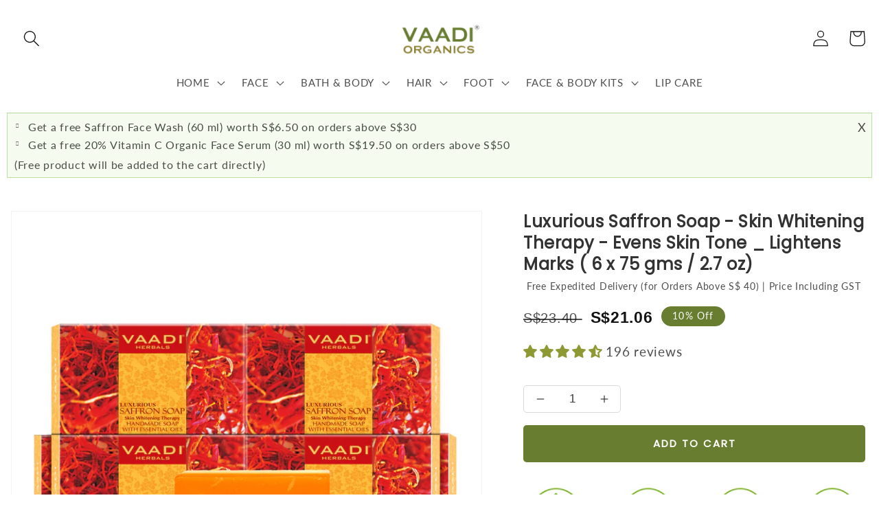

--- FILE ---
content_type: text/html; charset=utf-8
request_url: https://vaadiorganics.sg/products/pack-of-6-luxurious-saffron-soap-skin-whitening-therapy-75-gms-x-6
body_size: 47752
content:
<!doctype html>
<html class="no-js" lang="en">
  <head>
    <meta charset="utf-8">
    <meta http-equiv="X-UA-Compatible" content="IE=edge">
    <meta name="viewport" content="width=device-width,initial-scale=1">
    <meta name="theme-color" content="">
    <link rel="canonical" href="https://vaadiorganics.sg/products/pack-of-6-luxurious-saffron-soap-skin-whitening-therapy-75-gms-x-6">
    <link rel="preconnect" href="https://cdn.shopify.com" crossorigin><link rel="preconnect" href="https://fonts.shopifycdn.com" crossorigin><title>
      Luxurious Saffron Soap - Skin Whitening Therapy - Evens Skin Tone _ Li
 &ndash; Vaadi Singapore</title>

    
      <meta name="description" content="Take Soap And Lather In The Hands. Apply The Lather To The Entire Body, Gently Massage And Enjoy The Pure Delight Of Our Herbal-- Enriched with multi-mineral-rich content of Saffron &amp;amp; goat Milk, this soap lightens and evens your skin tone, while cleansing away pore-deep impurities. It gently fades away pigmentation">
    

    

<meta property="og:site_name" content="Vaadi Singapore">
<meta property="og:url" content="https://vaadiorganics.sg/products/pack-of-6-luxurious-saffron-soap-skin-whitening-therapy-75-gms-x-6">
<meta property="og:title" content="Luxurious Saffron Soap - Skin Whitening Therapy - Evens Skin Tone _ Li">
<meta property="og:type" content="product">
<meta property="og:description" content="Take Soap And Lather In The Hands. Apply The Lather To The Entire Body, Gently Massage And Enjoy The Pure Delight Of Our Herbal-- Enriched with multi-mineral-rich content of Saffron &amp;amp; goat Milk, this soap lightens and evens your skin tone, while cleansing away pore-deep impurities. It gently fades away pigmentation"><meta property="og:image" content="http://vaadiorganics.sg/cdn/shop/files/Saffron_Soap_75gm_Pack_of_6.jpg?v=1744107307">
  <meta property="og:image:secure_url" content="https://vaadiorganics.sg/cdn/shop/files/Saffron_Soap_75gm_Pack_of_6.jpg?v=1744107307">
  <meta property="og:image:width" content="1600">
  <meta property="og:image:height" content="1600"><meta property="og:price:amount" content="21.06">
  <meta property="og:price:currency" content="SGD"><meta name="twitter:card" content="summary_large_image">
<meta name="twitter:title" content="Luxurious Saffron Soap - Skin Whitening Therapy - Evens Skin Tone _ Li">
<meta name="twitter:description" content="Take Soap And Lather In The Hands. Apply The Lather To The Entire Body, Gently Massage And Enjoy The Pure Delight Of Our Herbal-- Enriched with multi-mineral-rich content of Saffron &amp;amp; goat Milk, this soap lightens and evens your skin tone, while cleansing away pore-deep impurities. It gently fades away pigmentation">


    <script src="//vaadiorganics.sg/cdn/shop/t/3/assets/global.js?v=24850326154503943211743757466" defer="defer"></script>

    <script>window.performance && window.performance.mark && window.performance.mark('shopify.content_for_header.start');</script><meta id="shopify-digital-wallet" name="shopify-digital-wallet" content="/62204772484/digital_wallets/dialog">
<meta name="shopify-checkout-api-token" content="63134c205383c0e0441dc9fabee82bc0">
<link rel="alternate" type="application/json+oembed" href="https://vaadiorganics.sg/products/pack-of-6-luxurious-saffron-soap-skin-whitening-therapy-75-gms-x-6.oembed">
<script async="async" src="/checkouts/internal/preloads.js?locale=en-SG"></script>
<link rel="preconnect" href="https://shop.app" crossorigin="anonymous">
<script async="async" src="https://shop.app/checkouts/internal/preloads.js?locale=en-SG&shop_id=62204772484" crossorigin="anonymous"></script>
<script id="apple-pay-shop-capabilities" type="application/json">{"shopId":62204772484,"countryCode":"SG","currencyCode":"SGD","merchantCapabilities":["supports3DS"],"merchantId":"gid:\/\/shopify\/Shop\/62204772484","merchantName":"Vaadi Singapore","requiredBillingContactFields":["postalAddress","email","phone"],"requiredShippingContactFields":["postalAddress","email","phone"],"shippingType":"shipping","supportedNetworks":["visa","masterCard","amex"],"total":{"type":"pending","label":"Vaadi Singapore","amount":"1.00"},"shopifyPaymentsEnabled":true,"supportsSubscriptions":true}</script>
<script id="shopify-features" type="application/json">{"accessToken":"63134c205383c0e0441dc9fabee82bc0","betas":["rich-media-storefront-analytics"],"domain":"vaadiorganics.sg","predictiveSearch":true,"shopId":62204772484,"locale":"en"}</script>
<script>var Shopify = Shopify || {};
Shopify.shop = "vaadisingapore.myshopify.com";
Shopify.locale = "en";
Shopify.currency = {"active":"SGD","rate":"1.0"};
Shopify.country = "SG";
Shopify.theme = {"name":"custom-dawn","id":180653064324,"schema_name":"Dawn","schema_version":"6.0.2","theme_store_id":null,"role":"main"};
Shopify.theme.handle = "null";
Shopify.theme.style = {"id":null,"handle":null};
Shopify.cdnHost = "vaadiorganics.sg/cdn";
Shopify.routes = Shopify.routes || {};
Shopify.routes.root = "/";</script>
<script type="module">!function(o){(o.Shopify=o.Shopify||{}).modules=!0}(window);</script>
<script>!function(o){function n(){var o=[];function n(){o.push(Array.prototype.slice.apply(arguments))}return n.q=o,n}var t=o.Shopify=o.Shopify||{};t.loadFeatures=n(),t.autoloadFeatures=n()}(window);</script>
<script>
  window.ShopifyPay = window.ShopifyPay || {};
  window.ShopifyPay.apiHost = "shop.app\/pay";
  window.ShopifyPay.redirectState = null;
</script>
<script id="shop-js-analytics" type="application/json">{"pageType":"product"}</script>
<script defer="defer" async type="module" src="//vaadiorganics.sg/cdn/shopifycloud/shop-js/modules/v2/client.init-shop-cart-sync_C5BV16lS.en.esm.js"></script>
<script defer="defer" async type="module" src="//vaadiorganics.sg/cdn/shopifycloud/shop-js/modules/v2/chunk.common_CygWptCX.esm.js"></script>
<script type="module">
  await import("//vaadiorganics.sg/cdn/shopifycloud/shop-js/modules/v2/client.init-shop-cart-sync_C5BV16lS.en.esm.js");
await import("//vaadiorganics.sg/cdn/shopifycloud/shop-js/modules/v2/chunk.common_CygWptCX.esm.js");

  window.Shopify.SignInWithShop?.initShopCartSync?.({"fedCMEnabled":true,"windoidEnabled":true});

</script>
<script>
  window.Shopify = window.Shopify || {};
  if (!window.Shopify.featureAssets) window.Shopify.featureAssets = {};
  window.Shopify.featureAssets['shop-js'] = {"shop-cart-sync":["modules/v2/client.shop-cart-sync_ZFArdW7E.en.esm.js","modules/v2/chunk.common_CygWptCX.esm.js"],"shop-button":["modules/v2/client.shop-button_tlx5R9nI.en.esm.js","modules/v2/chunk.common_CygWptCX.esm.js"],"init-fed-cm":["modules/v2/client.init-fed-cm_CmiC4vf6.en.esm.js","modules/v2/chunk.common_CygWptCX.esm.js"],"init-windoid":["modules/v2/client.init-windoid_sURxWdc1.en.esm.js","modules/v2/chunk.common_CygWptCX.esm.js"],"init-shop-cart-sync":["modules/v2/client.init-shop-cart-sync_C5BV16lS.en.esm.js","modules/v2/chunk.common_CygWptCX.esm.js"],"init-shop-email-lookup-coordinator":["modules/v2/client.init-shop-email-lookup-coordinator_B8hsDcYM.en.esm.js","modules/v2/chunk.common_CygWptCX.esm.js"],"shop-cash-offers":["modules/v2/client.shop-cash-offers_DOA2yAJr.en.esm.js","modules/v2/chunk.common_CygWptCX.esm.js","modules/v2/chunk.modal_D71HUcav.esm.js"],"pay-button":["modules/v2/client.pay-button_FdsNuTd3.en.esm.js","modules/v2/chunk.common_CygWptCX.esm.js"],"shop-login-button":["modules/v2/client.shop-login-button_C5VAVYt1.en.esm.js","modules/v2/chunk.common_CygWptCX.esm.js","modules/v2/chunk.modal_D71HUcav.esm.js"],"shop-toast-manager":["modules/v2/client.shop-toast-manager_ClPi3nE9.en.esm.js","modules/v2/chunk.common_CygWptCX.esm.js"],"avatar":["modules/v2/client.avatar_BTnouDA3.en.esm.js"],"init-shop-for-new-customer-accounts":["modules/v2/client.init-shop-for-new-customer-accounts_ChsxoAhi.en.esm.js","modules/v2/client.shop-login-button_C5VAVYt1.en.esm.js","modules/v2/chunk.common_CygWptCX.esm.js","modules/v2/chunk.modal_D71HUcav.esm.js"],"init-customer-accounts":["modules/v2/client.init-customer-accounts_DxDtT_ad.en.esm.js","modules/v2/client.shop-login-button_C5VAVYt1.en.esm.js","modules/v2/chunk.common_CygWptCX.esm.js","modules/v2/chunk.modal_D71HUcav.esm.js"],"init-customer-accounts-sign-up":["modules/v2/client.init-customer-accounts-sign-up_CPSyQ0Tj.en.esm.js","modules/v2/client.shop-login-button_C5VAVYt1.en.esm.js","modules/v2/chunk.common_CygWptCX.esm.js","modules/v2/chunk.modal_D71HUcav.esm.js"],"lead-capture":["modules/v2/client.lead-capture_Bi8yE_yS.en.esm.js","modules/v2/chunk.common_CygWptCX.esm.js","modules/v2/chunk.modal_D71HUcav.esm.js"],"checkout-modal":["modules/v2/client.checkout-modal_BPM8l0SH.en.esm.js","modules/v2/chunk.common_CygWptCX.esm.js","modules/v2/chunk.modal_D71HUcav.esm.js"],"shop-follow-button":["modules/v2/client.shop-follow-button_Cva4Ekp9.en.esm.js","modules/v2/chunk.common_CygWptCX.esm.js","modules/v2/chunk.modal_D71HUcav.esm.js"],"shop-login":["modules/v2/client.shop-login_D6lNrXab.en.esm.js","modules/v2/chunk.common_CygWptCX.esm.js","modules/v2/chunk.modal_D71HUcav.esm.js"],"payment-terms":["modules/v2/client.payment-terms_CZxnsJam.en.esm.js","modules/v2/chunk.common_CygWptCX.esm.js","modules/v2/chunk.modal_D71HUcav.esm.js"]};
</script>
<script>(function() {
  var isLoaded = false;
  function asyncLoad() {
    if (isLoaded) return;
    isLoaded = true;
    var urls = ["https:\/\/cdn.shopify.com\/s\/files\/1\/0622\/0477\/2484\/t\/2\/assets\/rev_62204772484.js?v=1742968138\u0026shop=vaadisingapore.myshopify.com","https:\/\/cdn.hextom.com\/js\/freeshippingbar.js?shop=vaadisingapore.myshopify.com","https:\/\/d2fk970j0emtue.cloudfront.net\/shop\/js\/free-gift-cart-upsell-pro.min.js?shop=vaadisingapore.myshopify.com"];
    for (var i = 0; i < urls.length; i++) {
      var s = document.createElement('script');
      s.type = 'text/javascript';
      s.async = true;
      s.src = urls[i];
      var x = document.getElementsByTagName('script')[0];
      x.parentNode.insertBefore(s, x);
    }
  };
  if(window.attachEvent) {
    window.attachEvent('onload', asyncLoad);
  } else {
    window.addEventListener('load', asyncLoad, false);
  }
})();</script>
<script id="__st">var __st={"a":62204772484,"offset":28800,"reqid":"2ff11c0b-b7d7-4ec2-88ff-8a1fddfd66dd-1768843887","pageurl":"vaadiorganics.sg\/products\/pack-of-6-luxurious-saffron-soap-skin-whitening-therapy-75-gms-x-6","u":"632d50caf123","p":"product","rtyp":"product","rid":8234232840324};</script>
<script>window.ShopifyPaypalV4VisibilityTracking = true;</script>
<script id="captcha-bootstrap">!function(){'use strict';const t='contact',e='account',n='new_comment',o=[[t,t],['blogs',n],['comments',n],[t,'customer']],c=[[e,'customer_login'],[e,'guest_login'],[e,'recover_customer_password'],[e,'create_customer']],r=t=>t.map((([t,e])=>`form[action*='/${t}']:not([data-nocaptcha='true']) input[name='form_type'][value='${e}']`)).join(','),a=t=>()=>t?[...document.querySelectorAll(t)].map((t=>t.form)):[];function s(){const t=[...o],e=r(t);return a(e)}const i='password',u='form_key',d=['recaptcha-v3-token','g-recaptcha-response','h-captcha-response',i],f=()=>{try{return window.sessionStorage}catch{return}},m='__shopify_v',_=t=>t.elements[u];function p(t,e,n=!1){try{const o=window.sessionStorage,c=JSON.parse(o.getItem(e)),{data:r}=function(t){const{data:e,action:n}=t;return t[m]||n?{data:e,action:n}:{data:t,action:n}}(c);for(const[e,n]of Object.entries(r))t.elements[e]&&(t.elements[e].value=n);n&&o.removeItem(e)}catch(o){console.error('form repopulation failed',{error:o})}}const l='form_type',E='cptcha';function T(t){t.dataset[E]=!0}const w=window,h=w.document,L='Shopify',v='ce_forms',y='captcha';let A=!1;((t,e)=>{const n=(g='f06e6c50-85a8-45c8-87d0-21a2b65856fe',I='https://cdn.shopify.com/shopifycloud/storefront-forms-hcaptcha/ce_storefront_forms_captcha_hcaptcha.v1.5.2.iife.js',D={infoText:'Protected by hCaptcha',privacyText:'Privacy',termsText:'Terms'},(t,e,n)=>{const o=w[L][v],c=o.bindForm;if(c)return c(t,g,e,D).then(n);var r;o.q.push([[t,g,e,D],n]),r=I,A||(h.body.append(Object.assign(h.createElement('script'),{id:'captcha-provider',async:!0,src:r})),A=!0)});var g,I,D;w[L]=w[L]||{},w[L][v]=w[L][v]||{},w[L][v].q=[],w[L][y]=w[L][y]||{},w[L][y].protect=function(t,e){n(t,void 0,e),T(t)},Object.freeze(w[L][y]),function(t,e,n,w,h,L){const[v,y,A,g]=function(t,e,n){const i=e?o:[],u=t?c:[],d=[...i,...u],f=r(d),m=r(i),_=r(d.filter((([t,e])=>n.includes(e))));return[a(f),a(m),a(_),s()]}(w,h,L),I=t=>{const e=t.target;return e instanceof HTMLFormElement?e:e&&e.form},D=t=>v().includes(t);t.addEventListener('submit',(t=>{const e=I(t);if(!e)return;const n=D(e)&&!e.dataset.hcaptchaBound&&!e.dataset.recaptchaBound,o=_(e),c=g().includes(e)&&(!o||!o.value);(n||c)&&t.preventDefault(),c&&!n&&(function(t){try{if(!f())return;!function(t){const e=f();if(!e)return;const n=_(t);if(!n)return;const o=n.value;o&&e.removeItem(o)}(t);const e=Array.from(Array(32),(()=>Math.random().toString(36)[2])).join('');!function(t,e){_(t)||t.append(Object.assign(document.createElement('input'),{type:'hidden',name:u})),t.elements[u].value=e}(t,e),function(t,e){const n=f();if(!n)return;const o=[...t.querySelectorAll(`input[type='${i}']`)].map((({name:t})=>t)),c=[...d,...o],r={};for(const[a,s]of new FormData(t).entries())c.includes(a)||(r[a]=s);n.setItem(e,JSON.stringify({[m]:1,action:t.action,data:r}))}(t,e)}catch(e){console.error('failed to persist form',e)}}(e),e.submit())}));const S=(t,e)=>{t&&!t.dataset[E]&&(n(t,e.some((e=>e===t))),T(t))};for(const o of['focusin','change'])t.addEventListener(o,(t=>{const e=I(t);D(e)&&S(e,y())}));const B=e.get('form_key'),M=e.get(l),P=B&&M;t.addEventListener('DOMContentLoaded',(()=>{const t=y();if(P)for(const e of t)e.elements[l].value===M&&p(e,B);[...new Set([...A(),...v().filter((t=>'true'===t.dataset.shopifyCaptcha))])].forEach((e=>S(e,t)))}))}(h,new URLSearchParams(w.location.search),n,t,e,['guest_login'])})(!0,!0)}();</script>
<script integrity="sha256-4kQ18oKyAcykRKYeNunJcIwy7WH5gtpwJnB7kiuLZ1E=" data-source-attribution="shopify.loadfeatures" defer="defer" src="//vaadiorganics.sg/cdn/shopifycloud/storefront/assets/storefront/load_feature-a0a9edcb.js" crossorigin="anonymous"></script>
<script crossorigin="anonymous" defer="defer" src="//vaadiorganics.sg/cdn/shopifycloud/storefront/assets/shopify_pay/storefront-65b4c6d7.js?v=20250812"></script>
<script data-source-attribution="shopify.dynamic_checkout.dynamic.init">var Shopify=Shopify||{};Shopify.PaymentButton=Shopify.PaymentButton||{isStorefrontPortableWallets:!0,init:function(){window.Shopify.PaymentButton.init=function(){};var t=document.createElement("script");t.src="https://vaadiorganics.sg/cdn/shopifycloud/portable-wallets/latest/portable-wallets.en.js",t.type="module",document.head.appendChild(t)}};
</script>
<script data-source-attribution="shopify.dynamic_checkout.buyer_consent">
  function portableWalletsHideBuyerConsent(e){var t=document.getElementById("shopify-buyer-consent"),n=document.getElementById("shopify-subscription-policy-button");t&&n&&(t.classList.add("hidden"),t.setAttribute("aria-hidden","true"),n.removeEventListener("click",e))}function portableWalletsShowBuyerConsent(e){var t=document.getElementById("shopify-buyer-consent"),n=document.getElementById("shopify-subscription-policy-button");t&&n&&(t.classList.remove("hidden"),t.removeAttribute("aria-hidden"),n.addEventListener("click",e))}window.Shopify?.PaymentButton&&(window.Shopify.PaymentButton.hideBuyerConsent=portableWalletsHideBuyerConsent,window.Shopify.PaymentButton.showBuyerConsent=portableWalletsShowBuyerConsent);
</script>
<script data-source-attribution="shopify.dynamic_checkout.cart.bootstrap">document.addEventListener("DOMContentLoaded",(function(){function t(){return document.querySelector("shopify-accelerated-checkout-cart, shopify-accelerated-checkout")}if(t())Shopify.PaymentButton.init();else{new MutationObserver((function(e,n){t()&&(Shopify.PaymentButton.init(),n.disconnect())})).observe(document.body,{childList:!0,subtree:!0})}}));
</script>
<link id="shopify-accelerated-checkout-styles" rel="stylesheet" media="screen" href="https://vaadiorganics.sg/cdn/shopifycloud/portable-wallets/latest/accelerated-checkout-backwards-compat.css" crossorigin="anonymous">
<style id="shopify-accelerated-checkout-cart">
        #shopify-buyer-consent {
  margin-top: 1em;
  display: inline-block;
  width: 100%;
}

#shopify-buyer-consent.hidden {
  display: none;
}

#shopify-subscription-policy-button {
  background: none;
  border: none;
  padding: 0;
  text-decoration: underline;
  font-size: inherit;
  cursor: pointer;
}

#shopify-subscription-policy-button::before {
  box-shadow: none;
}

      </style>
<script id="sections-script" data-sections="product-recommendations,header,footer" defer="defer" src="//vaadiorganics.sg/cdn/shop/t/3/compiled_assets/scripts.js?v=1624"></script>
<script>window.performance && window.performance.mark && window.performance.mark('shopify.content_for_header.end');</script>


    <style data-shopify>
      @font-face {
  font-family: Lato;
  font-weight: 400;
  font-style: normal;
  font-display: swap;
  src: url("//vaadiorganics.sg/cdn/fonts/lato/lato_n4.c3b93d431f0091c8be23185e15c9d1fee1e971c5.woff2") format("woff2"),
       url("//vaadiorganics.sg/cdn/fonts/lato/lato_n4.d5c00c781efb195594fd2fd4ad04f7882949e327.woff") format("woff");
}

      @font-face {
  font-family: Lato;
  font-weight: 700;
  font-style: normal;
  font-display: swap;
  src: url("//vaadiorganics.sg/cdn/fonts/lato/lato_n7.900f219bc7337bc57a7a2151983f0a4a4d9d5dcf.woff2") format("woff2"),
       url("//vaadiorganics.sg/cdn/fonts/lato/lato_n7.a55c60751adcc35be7c4f8a0313f9698598612ee.woff") format("woff");
}

      @font-face {
  font-family: Lato;
  font-weight: 400;
  font-style: italic;
  font-display: swap;
  src: url("//vaadiorganics.sg/cdn/fonts/lato/lato_i4.09c847adc47c2fefc3368f2e241a3712168bc4b6.woff2") format("woff2"),
       url("//vaadiorganics.sg/cdn/fonts/lato/lato_i4.3c7d9eb6c1b0a2bf62d892c3ee4582b016d0f30c.woff") format("woff");
}

      @font-face {
  font-family: Lato;
  font-weight: 700;
  font-style: italic;
  font-display: swap;
  src: url("//vaadiorganics.sg/cdn/fonts/lato/lato_i7.16ba75868b37083a879b8dd9f2be44e067dfbf92.woff2") format("woff2"),
       url("//vaadiorganics.sg/cdn/fonts/lato/lato_i7.4c07c2b3b7e64ab516aa2f2081d2bb0366b9dce8.woff") format("woff");
}

      @font-face {
  font-family: Poppins;
  font-weight: 400;
  font-style: normal;
  font-display: swap;
  src: url("//vaadiorganics.sg/cdn/fonts/poppins/poppins_n4.0ba78fa5af9b0e1a374041b3ceaadf0a43b41362.woff2") format("woff2"),
       url("//vaadiorganics.sg/cdn/fonts/poppins/poppins_n4.214741a72ff2596839fc9760ee7a770386cf16ca.woff") format("woff");
}


      :root {
        --font-body-family: Lato, sans-serif;
        --font-body-style: normal;
        --font-body-weight: 400;
        --font-body-weight-bold: 700;

        --font-heading-family: Poppins, sans-serif;
        --font-heading-style: normal;
        --font-heading-weight: 400;

        --font-body-scale: 1.2;
        --font-heading-scale: 0.8333333333333334;

        --color-base-text: 18, 18, 18;
        --color-shadow: 18, 18, 18;
        --color-base-background-1: 255, 255, 255;
        --color-base-background-2: 243, 243, 243;
        --color-base-solid-button-labels: 255, 255, 255;
        --color-base-outline-button-labels: 18, 18, 18;
        --color-base-accent-1: 104, 125, 47;
        --color-base-accent-2: 109, 168, 74;
        --payment-terms-background-color: #ffffff;

        --gradient-base-background-1: #ffffff;
        --gradient-base-background-2: #f3f3f3;
        --gradient-base-accent-1: #687d2f;
        --gradient-base-accent-2: #6da84a;

        --media-padding: px;
        --media-border-opacity: 0.05;
        --media-border-width: 1px;
        --media-radius: 0px;
        --media-shadow-opacity: 0.0;
        --media-shadow-horizontal-offset: 0px;
        --media-shadow-vertical-offset: 4px;
        --media-shadow-blur-radius: 5px;
        --media-shadow-visible: 0;

        --page-width: 120rem;
        --page-width-margin: 0rem;

        --card-image-padding: 0.0rem;
        --card-corner-radius: 0.0rem;
        --card-text-alignment: left;
        --card-border-width: 0.0rem;
        --card-border-opacity: 0.1;
        --card-shadow-opacity: 0.0;
        --card-shadow-visible: 0;
        --card-shadow-horizontal-offset: 0.0rem;
        --card-shadow-vertical-offset: 0.4rem;
        --card-shadow-blur-radius: 0.5rem;

        --badge-corner-radius: 4.0rem;

        --popup-border-width: 1px;
        --popup-border-opacity: 0.1;
        --popup-corner-radius: 0px;
        --popup-shadow-opacity: 0.0;
        --popup-shadow-horizontal-offset: 0px;
        --popup-shadow-vertical-offset: 4px;
        --popup-shadow-blur-radius: 5px;

        --drawer-border-width: 1px;
        --drawer-border-opacity: 0.1;
        --drawer-shadow-opacity: 0.0;
        --drawer-shadow-horizontal-offset: 0px;
        --drawer-shadow-vertical-offset: 4px;
        --drawer-shadow-blur-radius: 5px;

        --spacing-sections-desktop: 0px;
        --spacing-sections-mobile: 0px;

        --grid-desktop-vertical-spacing: 8px;
        --grid-desktop-horizontal-spacing: 8px;
        --grid-mobile-vertical-spacing: 4px;
        --grid-mobile-horizontal-spacing: 4px;

        --text-boxes-border-opacity: 0.1;
        --text-boxes-border-width: 0px;
        --text-boxes-radius: 0px;
        --text-boxes-shadow-opacity: 0.0;
        --text-boxes-shadow-visible: 0;
        --text-boxes-shadow-horizontal-offset: 0px;
        --text-boxes-shadow-vertical-offset: 4px;
        --text-boxes-shadow-blur-radius: 5px;

        --buttons-radius: 4px;
        --buttons-radius-outset: 4px;
        --buttons-border-width: 0px;
        --buttons-border-opacity: 1.0;
        --buttons-shadow-opacity: 0.0;
        --buttons-shadow-visible: 0;
        --buttons-shadow-horizontal-offset: 0px;
        --buttons-shadow-vertical-offset: 0px;
        --buttons-shadow-blur-radius: 0px;
        --buttons-border-offset: 0.3px;

        --inputs-radius: 0px;
        --inputs-border-width: 1px;
        --inputs-border-opacity: 0.55;
        --inputs-shadow-opacity: 0.0;
        --inputs-shadow-horizontal-offset: 0px;
        --inputs-margin-offset: 0px;
        --inputs-shadow-vertical-offset: 4px;
        --inputs-shadow-blur-radius: 5px;
        --inputs-radius-outset: 0px;

        --variant-pills-radius: 40px;
        --variant-pills-border-width: 1px;
        --variant-pills-border-opacity: 0.55;
        --variant-pills-shadow-opacity: 0.0;
        --variant-pills-shadow-horizontal-offset: 0px;
        --variant-pills-shadow-vertical-offset: 4px;
        --variant-pills-shadow-blur-radius: 0px;
      }

      *,
      *::before,
      *::after {
        box-sizing: inherit;
      }

      html {
        box-sizing: border-box;
        font-size: calc(var(--font-body-scale) * 62.5%);
        height: 100%;
      }

      body {
        display: grid;
        grid-template-rows: auto auto 1fr auto;
        grid-template-columns: 100%;
        min-height: 100%;
        margin: 0;
        font-size: 1.5rem;
        letter-spacing: 0.06rem;
        line-height: calc(1 + 0.8 / var(--font-body-scale));
        font-family: var(--font-body-family);
        font-style: var(--font-body-style);
        font-weight: var(--font-body-weight);
      }

      @media screen and (min-width: 750px) {
        body {
          font-size: 1.6rem;
        }
      }
    </style>

    <link href="//vaadiorganics.sg/cdn/shop/t/3/assets/base.css?v=125476353347777897631744628638" rel="stylesheet" type="text/css" media="all" />
<link rel="preload" as="font" href="//vaadiorganics.sg/cdn/fonts/lato/lato_n4.c3b93d431f0091c8be23185e15c9d1fee1e971c5.woff2" type="font/woff2" crossorigin><link rel="preload" as="font" href="//vaadiorganics.sg/cdn/fonts/poppins/poppins_n4.0ba78fa5af9b0e1a374041b3ceaadf0a43b41362.woff2" type="font/woff2" crossorigin><link
        rel="stylesheet"
        href="//vaadiorganics.sg/cdn/shop/t/3/assets/component-predictive-search.css?v=165644661289088488651743757466"
        media="print"
        onload="this.media='all'"
      ><script>
      document.documentElement.className = document.documentElement.className.replace('no-js', 'js');
      if (Shopify.designMode) {
        document.documentElement.classList.add('shopify-design-mode');
      }
    </script>
    
  <!-- BEGIN app block: shopify://apps/judge-me-reviews/blocks/judgeme_core/61ccd3b1-a9f2-4160-9fe9-4fec8413e5d8 --><!-- Start of Judge.me Core -->






<link rel="dns-prefetch" href="https://cdnwidget.judge.me">
<link rel="dns-prefetch" href="https://cdn.judge.me">
<link rel="dns-prefetch" href="https://cdn1.judge.me">
<link rel="dns-prefetch" href="https://api.judge.me">

<script data-cfasync='false' class='jdgm-settings-script'>window.jdgmSettings={"pagination":5,"disable_web_reviews":false,"badge_no_review_text":"No reviews","badge_n_reviews_text":"{{ n }} review/reviews","hide_badge_preview_if_no_reviews":true,"badge_hide_text":false,"enforce_center_preview_badge":false,"widget_title":"Customer Reviews","widget_open_form_text":"Write a review","widget_close_form_text":"Cancel review","widget_refresh_page_text":"Refresh page","widget_summary_text":"Based on {{ number_of_reviews }} review/reviews","widget_no_review_text":"Be the first to write a review","widget_name_field_text":"Display name","widget_verified_name_field_text":"Verified Name (public)","widget_name_placeholder_text":"Display name","widget_required_field_error_text":"This field is required.","widget_email_field_text":"Email address","widget_verified_email_field_text":"Verified Email (private, can not be edited)","widget_email_placeholder_text":"Your email address","widget_email_field_error_text":"Please enter a valid email address.","widget_rating_field_text":"Rating","widget_review_title_field_text":"Review Title","widget_review_title_placeholder_text":"Give your review a title","widget_review_body_field_text":"Review content","widget_review_body_placeholder_text":"Start writing here...","widget_pictures_field_text":"Picture/Video (optional)","widget_submit_review_text":"Submit Review","widget_submit_verified_review_text":"Submit Verified Review","widget_submit_success_msg_with_auto_publish":"Thank you! Please refresh the page in a few moments to see your review. You can remove or edit your review by logging into \u003ca href='https://judge.me/login' target='_blank' rel='nofollow noopener'\u003eJudge.me\u003c/a\u003e","widget_submit_success_msg_no_auto_publish":"Thank you! Your review will be published as soon as it is approved by the shop admin. You can remove or edit your review by logging into \u003ca href='https://judge.me/login' target='_blank' rel='nofollow noopener'\u003eJudge.me\u003c/a\u003e","widget_show_default_reviews_out_of_total_text":"Showing {{ n_reviews_shown }} out of {{ n_reviews }} reviews.","widget_show_all_link_text":"Show all","widget_show_less_link_text":"Show less","widget_author_said_text":"{{ reviewer_name }} said:","widget_days_text":"{{ n }} days ago","widget_weeks_text":"{{ n }} week/weeks ago","widget_months_text":"{{ n }} month/months ago","widget_years_text":"{{ n }} year/years ago","widget_yesterday_text":"Yesterday","widget_today_text":"Today","widget_replied_text":"\u003e\u003e {{ shop_name }} replied:","widget_read_more_text":"Read more","widget_reviewer_name_as_initial":"","widget_rating_filter_color":"#fbcd0a","widget_rating_filter_see_all_text":"See all reviews","widget_sorting_most_recent_text":"Most Recent","widget_sorting_highest_rating_text":"Highest Rating","widget_sorting_lowest_rating_text":"Lowest Rating","widget_sorting_with_pictures_text":"Only Pictures","widget_sorting_most_helpful_text":"Most Helpful","widget_open_question_form_text":"Ask a question","widget_reviews_subtab_text":"Reviews","widget_questions_subtab_text":"Questions","widget_question_label_text":"Question","widget_answer_label_text":"Answer","widget_question_placeholder_text":"Write your question here","widget_submit_question_text":"Submit Question","widget_question_submit_success_text":"Thank you for your question! We will notify you once it gets answered.","verified_badge_text":"Verified","verified_badge_bg_color":"","verified_badge_text_color":"","verified_badge_placement":"left-of-reviewer-name","widget_review_max_height":"","widget_hide_border":false,"widget_social_share":false,"widget_thumb":false,"widget_review_location_show":false,"widget_location_format":"","all_reviews_include_out_of_store_products":true,"all_reviews_out_of_store_text":"(out of store)","all_reviews_pagination":100,"all_reviews_product_name_prefix_text":"about","enable_review_pictures":true,"enable_question_anwser":false,"widget_theme":"default","review_date_format":"mm/dd/yyyy","default_sort_method":"most-recent","widget_product_reviews_subtab_text":"Product Reviews","widget_shop_reviews_subtab_text":"Shop Reviews","widget_other_products_reviews_text":"Reviews for other products","widget_store_reviews_subtab_text":"Store reviews","widget_no_store_reviews_text":"This store hasn't received any reviews yet","widget_web_restriction_product_reviews_text":"This product hasn't received any reviews yet","widget_no_items_text":"No items found","widget_show_more_text":"Show more","widget_write_a_store_review_text":"Write a Store Review","widget_other_languages_heading":"Reviews in Other Languages","widget_translate_review_text":"Translate review to {{ language }}","widget_translating_review_text":"Translating...","widget_show_original_translation_text":"Show original ({{ language }})","widget_translate_review_failed_text":"Review couldn't be translated.","widget_translate_review_retry_text":"Retry","widget_translate_review_try_again_later_text":"Try again later","show_product_url_for_grouped_product":false,"widget_sorting_pictures_first_text":"Pictures First","show_pictures_on_all_rev_page_mobile":false,"show_pictures_on_all_rev_page_desktop":false,"floating_tab_hide_mobile_install_preference":false,"floating_tab_button_name":"★ Reviews","floating_tab_title":"Let customers speak for us","floating_tab_button_color":"","floating_tab_button_background_color":"","floating_tab_url":"","floating_tab_url_enabled":false,"floating_tab_tab_style":"text","all_reviews_text_badge_text":"Customers rate us {{ shop.metafields.judgeme.all_reviews_rating | round: 1 }}/5 based on {{ shop.metafields.judgeme.all_reviews_count }} reviews.","all_reviews_text_badge_text_branded_style":"{{ shop.metafields.judgeme.all_reviews_rating | round: 1 }} out of 5 stars based on {{ shop.metafields.judgeme.all_reviews_count }} reviews","is_all_reviews_text_badge_a_link":false,"show_stars_for_all_reviews_text_badge":false,"all_reviews_text_badge_url":"","all_reviews_text_style":"branded","all_reviews_text_color_style":"judgeme_brand_color","all_reviews_text_color":"#108474","all_reviews_text_show_jm_brand":false,"featured_carousel_show_header":true,"featured_carousel_title":"Let customers speak for us","testimonials_carousel_title":"Customers are saying","videos_carousel_title":"Real customer stories","cards_carousel_title":"Customers are saying","featured_carousel_count_text":"from {{ n }} reviews","featured_carousel_add_link_to_all_reviews_page":false,"featured_carousel_url":"","featured_carousel_show_images":true,"featured_carousel_autoslide_interval":5,"featured_carousel_arrows_on_the_sides":false,"featured_carousel_height":250,"featured_carousel_width":80,"featured_carousel_image_size":0,"featured_carousel_image_height":250,"featured_carousel_arrow_color":"#eeeeee","verified_count_badge_style":"branded","verified_count_badge_orientation":"horizontal","verified_count_badge_color_style":"judgeme_brand_color","verified_count_badge_color":"#108474","is_verified_count_badge_a_link":false,"verified_count_badge_url":"","verified_count_badge_show_jm_brand":true,"widget_rating_preset_default":5,"widget_first_sub_tab":"product-reviews","widget_show_histogram":true,"widget_histogram_use_custom_color":false,"widget_pagination_use_custom_color":false,"widget_star_use_custom_color":false,"widget_verified_badge_use_custom_color":false,"widget_write_review_use_custom_color":false,"picture_reminder_submit_button":"Upload Pictures","enable_review_videos":false,"mute_video_by_default":false,"widget_sorting_videos_first_text":"Videos First","widget_review_pending_text":"Pending","featured_carousel_items_for_large_screen":3,"social_share_options_order":"Facebook,Twitter","remove_microdata_snippet":true,"disable_json_ld":false,"enable_json_ld_products":false,"preview_badge_show_question_text":false,"preview_badge_no_question_text":"No questions","preview_badge_n_question_text":"{{ number_of_questions }} question/questions","qa_badge_show_icon":false,"qa_badge_position":"same-row","remove_judgeme_branding":true,"widget_add_search_bar":false,"widget_search_bar_placeholder":"Search","widget_sorting_verified_only_text":"Verified only","featured_carousel_theme":"default","featured_carousel_show_rating":true,"featured_carousel_show_title":true,"featured_carousel_show_body":true,"featured_carousel_show_date":false,"featured_carousel_show_reviewer":true,"featured_carousel_show_product":false,"featured_carousel_header_background_color":"#108474","featured_carousel_header_text_color":"#ffffff","featured_carousel_name_product_separator":"reviewed","featured_carousel_full_star_background":"#108474","featured_carousel_empty_star_background":"#dadada","featured_carousel_vertical_theme_background":"#f9fafb","featured_carousel_verified_badge_enable":true,"featured_carousel_verified_badge_color":"#108474","featured_carousel_border_style":"round","featured_carousel_review_line_length_limit":3,"featured_carousel_more_reviews_button_text":"Read more reviews","featured_carousel_view_product_button_text":"View product","all_reviews_page_load_reviews_on":"scroll","all_reviews_page_load_more_text":"Load More Reviews","disable_fb_tab_reviews":false,"enable_ajax_cdn_cache":false,"widget_advanced_speed_features":5,"widget_public_name_text":"displayed publicly like","default_reviewer_name":"John Smith","default_reviewer_name_has_non_latin":true,"widget_reviewer_anonymous":"Anonymous","medals_widget_title":"Judge.me Review Medals","medals_widget_background_color":"#f9fafb","medals_widget_position":"footer_all_pages","medals_widget_border_color":"#f9fafb","medals_widget_verified_text_position":"left","medals_widget_use_monochromatic_version":false,"medals_widget_elements_color":"#108474","show_reviewer_avatar":true,"widget_invalid_yt_video_url_error_text":"Not a YouTube video URL","widget_max_length_field_error_text":"Please enter no more than {0} characters.","widget_show_country_flag":false,"widget_show_collected_via_shop_app":true,"widget_verified_by_shop_badge_style":"light","widget_verified_by_shop_text":"Verified by Shop","widget_show_photo_gallery":true,"widget_load_with_code_splitting":true,"widget_ugc_install_preference":false,"widget_ugc_title":"Made by us, Shared by you","widget_ugc_subtitle":"Tag us to see your picture featured in our page","widget_ugc_arrows_color":"#ffffff","widget_ugc_primary_button_text":"Buy Now","widget_ugc_primary_button_background_color":"#108474","widget_ugc_primary_button_text_color":"#ffffff","widget_ugc_primary_button_border_width":"0","widget_ugc_primary_button_border_style":"none","widget_ugc_primary_button_border_color":"#108474","widget_ugc_primary_button_border_radius":"25","widget_ugc_secondary_button_text":"Load More","widget_ugc_secondary_button_background_color":"#ffffff","widget_ugc_secondary_button_text_color":"#108474","widget_ugc_secondary_button_border_width":"2","widget_ugc_secondary_button_border_style":"solid","widget_ugc_secondary_button_border_color":"#108474","widget_ugc_secondary_button_border_radius":"25","widget_ugc_reviews_button_text":"View Reviews","widget_ugc_reviews_button_background_color":"#ffffff","widget_ugc_reviews_button_text_color":"#108474","widget_ugc_reviews_button_border_width":"2","widget_ugc_reviews_button_border_style":"solid","widget_ugc_reviews_button_border_color":"#108474","widget_ugc_reviews_button_border_radius":"25","widget_ugc_reviews_button_link_to":"judgeme-reviews-page","widget_ugc_show_post_date":true,"widget_ugc_max_width":"800","widget_rating_metafield_value_type":true,"widget_primary_color":"#8E9933","widget_enable_secondary_color":false,"widget_secondary_color":"#edf5f5","widget_summary_average_rating_text":"{{ average_rating }} out of 5","widget_media_grid_title":"Customer photos \u0026 videos","widget_media_grid_see_more_text":"See more","widget_round_style":false,"widget_show_product_medals":true,"widget_verified_by_judgeme_text":"Verified by Judge.me","widget_show_store_medals":true,"widget_verified_by_judgeme_text_in_store_medals":"Verified by Judge.me","widget_media_field_exceed_quantity_message":"Sorry, we can only accept {{ max_media }} for one review.","widget_media_field_exceed_limit_message":"{{ file_name }} is too large, please select a {{ media_type }} less than {{ size_limit }}MB.","widget_review_submitted_text":"Review Submitted!","widget_question_submitted_text":"Question Submitted!","widget_close_form_text_question":"Cancel","widget_write_your_answer_here_text":"Write your answer here","widget_enabled_branded_link":true,"widget_show_collected_by_judgeme":false,"widget_reviewer_name_color":"","widget_write_review_text_color":"","widget_write_review_bg_color":"","widget_collected_by_judgeme_text":"collected by Judge.me","widget_pagination_type":"standard","widget_load_more_text":"Load More","widget_load_more_color":"#108474","widget_full_review_text":"Full Review","widget_read_more_reviews_text":"Read More Reviews","widget_read_questions_text":"Read Questions","widget_questions_and_answers_text":"Questions \u0026 Answers","widget_verified_by_text":"Verified by","widget_verified_text":"Verified","widget_number_of_reviews_text":"{{ number_of_reviews }} reviews","widget_back_button_text":"Back","widget_next_button_text":"Next","widget_custom_forms_filter_button":"Filters","custom_forms_style":"horizontal","widget_show_review_information":false,"how_reviews_are_collected":"How reviews are collected?","widget_show_review_keywords":false,"widget_gdpr_statement":"How we use your data: We'll only contact you about the review you left, and only if necessary. By submitting your review, you agree to Judge.me's \u003ca href='https://judge.me/terms' target='_blank' rel='nofollow noopener'\u003eterms\u003c/a\u003e, \u003ca href='https://judge.me/privacy' target='_blank' rel='nofollow noopener'\u003eprivacy\u003c/a\u003e and \u003ca href='https://judge.me/content-policy' target='_blank' rel='nofollow noopener'\u003econtent\u003c/a\u003e policies.","widget_multilingual_sorting_enabled":false,"widget_translate_review_content_enabled":false,"widget_translate_review_content_method":"manual","popup_widget_review_selection":"automatically_with_pictures","popup_widget_round_border_style":true,"popup_widget_show_title":true,"popup_widget_show_body":true,"popup_widget_show_reviewer":false,"popup_widget_show_product":true,"popup_widget_show_pictures":true,"popup_widget_use_review_picture":true,"popup_widget_show_on_home_page":true,"popup_widget_show_on_product_page":true,"popup_widget_show_on_collection_page":true,"popup_widget_show_on_cart_page":true,"popup_widget_position":"bottom_left","popup_widget_first_review_delay":5,"popup_widget_duration":5,"popup_widget_interval":5,"popup_widget_review_count":5,"popup_widget_hide_on_mobile":true,"review_snippet_widget_round_border_style":true,"review_snippet_widget_card_color":"#FFFFFF","review_snippet_widget_slider_arrows_background_color":"#FFFFFF","review_snippet_widget_slider_arrows_color":"#000000","review_snippet_widget_star_color":"#108474","show_product_variant":false,"all_reviews_product_variant_label_text":"Variant: ","widget_show_verified_branding":false,"widget_ai_summary_title":"Customers say","widget_ai_summary_disclaimer":"AI-powered review summary based on recent customer reviews","widget_show_ai_summary":false,"widget_show_ai_summary_bg":false,"widget_show_review_title_input":true,"redirect_reviewers_invited_via_email":"external_form","request_store_review_after_product_review":false,"request_review_other_products_in_order":false,"review_form_color_scheme":"default","review_form_corner_style":"square","review_form_star_color":{},"review_form_text_color":"#333333","review_form_background_color":"#ffffff","review_form_field_background_color":"#fafafa","review_form_button_color":{},"review_form_button_text_color":"#ffffff","review_form_modal_overlay_color":"#000000","review_content_screen_title_text":"How would you rate this product?","review_content_introduction_text":"We would love it if you would share a bit about your experience.","store_review_form_title_text":"How would you rate this store?","store_review_form_introduction_text":"We would love it if you would share a bit about your experience.","show_review_guidance_text":true,"one_star_review_guidance_text":"Poor","five_star_review_guidance_text":"Great","customer_information_screen_title_text":"About you","customer_information_introduction_text":"Please tell us more about you.","custom_questions_screen_title_text":"Your experience in more detail","custom_questions_introduction_text":"Here are a few questions to help us understand more about your experience.","review_submitted_screen_title_text":"Thanks for your review!","review_submitted_screen_thank_you_text":"We are processing it and it will appear on the store soon.","review_submitted_screen_email_verification_text":"Please confirm your email by clicking the link we just sent you. This helps us keep reviews authentic.","review_submitted_request_store_review_text":"Would you like to share your experience of shopping with us?","review_submitted_review_other_products_text":"Would you like to review these products?","store_review_screen_title_text":"Would you like to share your experience of shopping with us?","store_review_introduction_text":"We value your feedback and use it to improve. Please share any thoughts or suggestions you have.","reviewer_media_screen_title_picture_text":"Share a picture","reviewer_media_introduction_picture_text":"Upload a photo to support your review.","reviewer_media_screen_title_video_text":"Share a video","reviewer_media_introduction_video_text":"Upload a video to support your review.","reviewer_media_screen_title_picture_or_video_text":"Share a picture or video","reviewer_media_introduction_picture_or_video_text":"Upload a photo or video to support your review.","reviewer_media_youtube_url_text":"Paste your Youtube URL here","advanced_settings_next_step_button_text":"Next","advanced_settings_close_review_button_text":"Close","modal_write_review_flow":false,"write_review_flow_required_text":"Required","write_review_flow_privacy_message_text":"We respect your privacy.","write_review_flow_anonymous_text":"Post review as anonymous","write_review_flow_visibility_text":"This won't be visible to other customers.","write_review_flow_multiple_selection_help_text":"Select as many as you like","write_review_flow_single_selection_help_text":"Select one option","write_review_flow_required_field_error_text":"This field is required","write_review_flow_invalid_email_error_text":"Please enter a valid email address","write_review_flow_max_length_error_text":"Max. {{ max_length }} characters.","write_review_flow_media_upload_text":"\u003cb\u003eClick to upload\u003c/b\u003e or drag and drop","write_review_flow_gdpr_statement":"We'll only contact you about your review if necessary. By submitting your review, you agree to our \u003ca href='https://judge.me/terms' target='_blank' rel='nofollow noopener'\u003eterms and conditions\u003c/a\u003e and \u003ca href='https://judge.me/privacy' target='_blank' rel='nofollow noopener'\u003eprivacy policy\u003c/a\u003e.","rating_only_reviews_enabled":false,"show_negative_reviews_help_screen":false,"new_review_flow_help_screen_rating_threshold":3,"negative_review_resolution_screen_title_text":"Tell us more","negative_review_resolution_text":"Your experience matters to us. If there were issues with your purchase, we're here to help. Feel free to reach out to us, we'd love the opportunity to make things right.","negative_review_resolution_button_text":"Contact us","negative_review_resolution_proceed_with_review_text":"Leave a review","negative_review_resolution_subject":"Issue with purchase from {{ shop_name }}.{{ order_name }}","preview_badge_collection_page_install_status":false,"widget_review_custom_css":"","preview_badge_custom_css":"","preview_badge_stars_count":"5-stars","featured_carousel_custom_css":"","floating_tab_custom_css":"","all_reviews_widget_custom_css":"","medals_widget_custom_css":"","verified_badge_custom_css":"","all_reviews_text_custom_css":"","transparency_badges_collected_via_store_invite":false,"transparency_badges_from_another_provider":false,"transparency_badges_collected_from_store_visitor":false,"transparency_badges_collected_by_verified_review_provider":false,"transparency_badges_earned_reward":false,"transparency_badges_collected_via_store_invite_text":"Review collected via store invitation","transparency_badges_from_another_provider_text":"Review collected from another provider","transparency_badges_collected_from_store_visitor_text":"Review collected from a store visitor","transparency_badges_written_in_google_text":"Review written in Google","transparency_badges_written_in_etsy_text":"Review written in Etsy","transparency_badges_written_in_shop_app_text":"Review written in Shop App","transparency_badges_earned_reward_text":"Review earned a reward for future purchase","product_review_widget_per_page":10,"widget_store_review_label_text":"Review about the store","checkout_comment_extension_title_on_product_page":"Customer Comments","checkout_comment_extension_num_latest_comment_show":5,"checkout_comment_extension_format":"name_and_timestamp","checkout_comment_customer_name":"last_initial","checkout_comment_comment_notification":true,"preview_badge_collection_page_install_preference":false,"preview_badge_home_page_install_preference":false,"preview_badge_product_page_install_preference":false,"review_widget_install_preference":"","review_carousel_install_preference":false,"floating_reviews_tab_install_preference":"none","verified_reviews_count_badge_install_preference":false,"all_reviews_text_install_preference":false,"review_widget_best_location":false,"judgeme_medals_install_preference":false,"review_widget_revamp_enabled":false,"review_widget_qna_enabled":false,"review_widget_header_theme":"minimal","review_widget_widget_title_enabled":true,"review_widget_header_text_size":"medium","review_widget_header_text_weight":"regular","review_widget_average_rating_style":"compact","review_widget_bar_chart_enabled":true,"review_widget_bar_chart_type":"numbers","review_widget_bar_chart_style":"standard","review_widget_expanded_media_gallery_enabled":false,"review_widget_reviews_section_theme":"standard","review_widget_image_style":"thumbnails","review_widget_review_image_ratio":"square","review_widget_stars_size":"medium","review_widget_verified_badge":"standard_text","review_widget_review_title_text_size":"medium","review_widget_review_text_size":"medium","review_widget_review_text_length":"medium","review_widget_number_of_columns_desktop":3,"review_widget_carousel_transition_speed":5,"review_widget_custom_questions_answers_display":"always","review_widget_button_text_color":"#FFFFFF","review_widget_text_color":"#000000","review_widget_lighter_text_color":"#7B7B7B","review_widget_corner_styling":"soft","review_widget_review_word_singular":"review","review_widget_review_word_plural":"reviews","review_widget_voting_label":"Helpful?","review_widget_shop_reply_label":"Reply from {{ shop_name }}:","review_widget_filters_title":"Filters","qna_widget_question_word_singular":"Question","qna_widget_question_word_plural":"Questions","qna_widget_answer_reply_label":"Answer from {{ answerer_name }}:","qna_content_screen_title_text":"Ask a question about this product","qna_widget_question_required_field_error_text":"Please enter your question.","qna_widget_flow_gdpr_statement":"We'll only contact you about your question if necessary. By submitting your question, you agree to our \u003ca href='https://judge.me/terms' target='_blank' rel='nofollow noopener'\u003eterms and conditions\u003c/a\u003e and \u003ca href='https://judge.me/privacy' target='_blank' rel='nofollow noopener'\u003eprivacy policy\u003c/a\u003e.","qna_widget_question_submitted_text":"Thanks for your question!","qna_widget_close_form_text_question":"Close","qna_widget_question_submit_success_text":"We’ll notify you by email when your question is answered.","all_reviews_widget_v2025_enabled":false,"all_reviews_widget_v2025_header_theme":"default","all_reviews_widget_v2025_widget_title_enabled":true,"all_reviews_widget_v2025_header_text_size":"medium","all_reviews_widget_v2025_header_text_weight":"regular","all_reviews_widget_v2025_average_rating_style":"compact","all_reviews_widget_v2025_bar_chart_enabled":true,"all_reviews_widget_v2025_bar_chart_type":"numbers","all_reviews_widget_v2025_bar_chart_style":"standard","all_reviews_widget_v2025_expanded_media_gallery_enabled":false,"all_reviews_widget_v2025_show_store_medals":true,"all_reviews_widget_v2025_show_photo_gallery":true,"all_reviews_widget_v2025_show_review_keywords":false,"all_reviews_widget_v2025_show_ai_summary":false,"all_reviews_widget_v2025_show_ai_summary_bg":false,"all_reviews_widget_v2025_add_search_bar":false,"all_reviews_widget_v2025_default_sort_method":"most-recent","all_reviews_widget_v2025_reviews_per_page":10,"all_reviews_widget_v2025_reviews_section_theme":"default","all_reviews_widget_v2025_image_style":"thumbnails","all_reviews_widget_v2025_review_image_ratio":"square","all_reviews_widget_v2025_stars_size":"medium","all_reviews_widget_v2025_verified_badge":"bold_badge","all_reviews_widget_v2025_review_title_text_size":"medium","all_reviews_widget_v2025_review_text_size":"medium","all_reviews_widget_v2025_review_text_length":"medium","all_reviews_widget_v2025_number_of_columns_desktop":3,"all_reviews_widget_v2025_carousel_transition_speed":5,"all_reviews_widget_v2025_custom_questions_answers_display":"always","all_reviews_widget_v2025_show_product_variant":false,"all_reviews_widget_v2025_show_reviewer_avatar":true,"all_reviews_widget_v2025_reviewer_name_as_initial":"","all_reviews_widget_v2025_review_location_show":false,"all_reviews_widget_v2025_location_format":"","all_reviews_widget_v2025_show_country_flag":false,"all_reviews_widget_v2025_verified_by_shop_badge_style":"light","all_reviews_widget_v2025_social_share":false,"all_reviews_widget_v2025_social_share_options_order":"Facebook,Twitter,LinkedIn,Pinterest","all_reviews_widget_v2025_pagination_type":"standard","all_reviews_widget_v2025_button_text_color":"#FFFFFF","all_reviews_widget_v2025_text_color":"#000000","all_reviews_widget_v2025_lighter_text_color":"#7B7B7B","all_reviews_widget_v2025_corner_styling":"soft","all_reviews_widget_v2025_title":"Customer reviews","all_reviews_widget_v2025_ai_summary_title":"Customers say about this store","all_reviews_widget_v2025_no_review_text":"Be the first to write a review","platform":"shopify","branding_url":"https://app.judge.me/reviews","branding_text":"Powered by Judge.me","locale":"en","reply_name":"Vaadi Singapore","widget_version":"3.0","footer":true,"autopublish":true,"review_dates":true,"enable_custom_form":false,"shop_locale":"en","enable_multi_locales_translations":false,"show_review_title_input":true,"review_verification_email_status":"always","can_be_branded":true,"reply_name_text":"Vaadi Singapore"};</script> <style class='jdgm-settings-style'>.jdgm-xx{left:0}:root{--jdgm-primary-color: #8E9933;--jdgm-secondary-color: rgba(142,153,51,0.1);--jdgm-star-color: #8E9933;--jdgm-write-review-text-color: white;--jdgm-write-review-bg-color: #8E9933;--jdgm-paginate-color: #8E9933;--jdgm-border-radius: 0;--jdgm-reviewer-name-color: #8E9933}.jdgm-histogram__bar-content{background-color:#8E9933}.jdgm-rev[data-verified-buyer=true] .jdgm-rev__icon.jdgm-rev__icon:after,.jdgm-rev__buyer-badge.jdgm-rev__buyer-badge{color:white;background-color:#8E9933}.jdgm-review-widget--small .jdgm-gallery.jdgm-gallery .jdgm-gallery__thumbnail-link:nth-child(8) .jdgm-gallery__thumbnail-wrapper.jdgm-gallery__thumbnail-wrapper:before{content:"See more"}@media only screen and (min-width: 768px){.jdgm-gallery.jdgm-gallery .jdgm-gallery__thumbnail-link:nth-child(8) .jdgm-gallery__thumbnail-wrapper.jdgm-gallery__thumbnail-wrapper:before{content:"See more"}}.jdgm-prev-badge[data-average-rating='0.00']{display:none !important}.jdgm-author-all-initials{display:none !important}.jdgm-author-last-initial{display:none !important}.jdgm-rev-widg__title{visibility:hidden}.jdgm-rev-widg__summary-text{visibility:hidden}.jdgm-prev-badge__text{visibility:hidden}.jdgm-rev__prod-link-prefix:before{content:'about'}.jdgm-rev__variant-label:before{content:'Variant: '}.jdgm-rev__out-of-store-text:before{content:'(out of store)'}@media only screen and (min-width: 768px){.jdgm-rev__pics .jdgm-rev_all-rev-page-picture-separator,.jdgm-rev__pics .jdgm-rev__product-picture{display:none}}@media only screen and (max-width: 768px){.jdgm-rev__pics .jdgm-rev_all-rev-page-picture-separator,.jdgm-rev__pics .jdgm-rev__product-picture{display:none}}.jdgm-preview-badge[data-template="product"]{display:none !important}.jdgm-preview-badge[data-template="collection"]{display:none !important}.jdgm-preview-badge[data-template="index"]{display:none !important}.jdgm-review-widget[data-from-snippet="true"]{display:none !important}.jdgm-verified-count-badget[data-from-snippet="true"]{display:none !important}.jdgm-carousel-wrapper[data-from-snippet="true"]{display:none !important}.jdgm-all-reviews-text[data-from-snippet="true"]{display:none !important}.jdgm-medals-section[data-from-snippet="true"]{display:none !important}.jdgm-ugc-media-wrapper[data-from-snippet="true"]{display:none !important}.jdgm-rev__transparency-badge[data-badge-type="review_collected_via_store_invitation"]{display:none !important}.jdgm-rev__transparency-badge[data-badge-type="review_collected_from_another_provider"]{display:none !important}.jdgm-rev__transparency-badge[data-badge-type="review_collected_from_store_visitor"]{display:none !important}.jdgm-rev__transparency-badge[data-badge-type="review_written_in_etsy"]{display:none !important}.jdgm-rev__transparency-badge[data-badge-type="review_written_in_google_business"]{display:none !important}.jdgm-rev__transparency-badge[data-badge-type="review_written_in_shop_app"]{display:none !important}.jdgm-rev__transparency-badge[data-badge-type="review_earned_for_future_purchase"]{display:none !important}.jdgm-review-snippet-widget .jdgm-rev-snippet-widget__cards-container .jdgm-rev-snippet-card{border-radius:8px;background:#fff}.jdgm-review-snippet-widget .jdgm-rev-snippet-widget__cards-container .jdgm-rev-snippet-card__rev-rating .jdgm-star{color:#108474}.jdgm-review-snippet-widget .jdgm-rev-snippet-widget__prev-btn,.jdgm-review-snippet-widget .jdgm-rev-snippet-widget__next-btn{border-radius:50%;background:#fff}.jdgm-review-snippet-widget .jdgm-rev-snippet-widget__prev-btn>svg,.jdgm-review-snippet-widget .jdgm-rev-snippet-widget__next-btn>svg{fill:#000}.jdgm-full-rev-modal.rev-snippet-widget .jm-mfp-container .jm-mfp-content,.jdgm-full-rev-modal.rev-snippet-widget .jm-mfp-container .jdgm-full-rev__icon,.jdgm-full-rev-modal.rev-snippet-widget .jm-mfp-container .jdgm-full-rev__pic-img,.jdgm-full-rev-modal.rev-snippet-widget .jm-mfp-container .jdgm-full-rev__reply{border-radius:8px}.jdgm-full-rev-modal.rev-snippet-widget .jm-mfp-container .jdgm-full-rev[data-verified-buyer="true"] .jdgm-full-rev__icon::after{border-radius:8px}.jdgm-full-rev-modal.rev-snippet-widget .jm-mfp-container .jdgm-full-rev .jdgm-rev__buyer-badge{border-radius:calc( 8px / 2 )}.jdgm-full-rev-modal.rev-snippet-widget .jm-mfp-container .jdgm-full-rev .jdgm-full-rev__replier::before{content:'Vaadi Singapore'}.jdgm-full-rev-modal.rev-snippet-widget .jm-mfp-container .jdgm-full-rev .jdgm-full-rev__product-button{border-radius:calc( 8px * 6 )}
</style> <style class='jdgm-settings-style'></style>

  
  
  
  <style class='jdgm-miracle-styles'>
  @-webkit-keyframes jdgm-spin{0%{-webkit-transform:rotate(0deg);-ms-transform:rotate(0deg);transform:rotate(0deg)}100%{-webkit-transform:rotate(359deg);-ms-transform:rotate(359deg);transform:rotate(359deg)}}@keyframes jdgm-spin{0%{-webkit-transform:rotate(0deg);-ms-transform:rotate(0deg);transform:rotate(0deg)}100%{-webkit-transform:rotate(359deg);-ms-transform:rotate(359deg);transform:rotate(359deg)}}@font-face{font-family:'JudgemeStar';src:url("[data-uri]") format("woff");font-weight:normal;font-style:normal}.jdgm-star{font-family:'JudgemeStar';display:inline !important;text-decoration:none !important;padding:0 4px 0 0 !important;margin:0 !important;font-weight:bold;opacity:1;-webkit-font-smoothing:antialiased;-moz-osx-font-smoothing:grayscale}.jdgm-star:hover{opacity:1}.jdgm-star:last-of-type{padding:0 !important}.jdgm-star.jdgm--on:before{content:"\e000"}.jdgm-star.jdgm--off:before{content:"\e001"}.jdgm-star.jdgm--half:before{content:"\e002"}.jdgm-widget *{margin:0;line-height:1.4;-webkit-box-sizing:border-box;-moz-box-sizing:border-box;box-sizing:border-box;-webkit-overflow-scrolling:touch}.jdgm-hidden{display:none !important;visibility:hidden !important}.jdgm-temp-hidden{display:none}.jdgm-spinner{width:40px;height:40px;margin:auto;border-radius:50%;border-top:2px solid #eee;border-right:2px solid #eee;border-bottom:2px solid #eee;border-left:2px solid #ccc;-webkit-animation:jdgm-spin 0.8s infinite linear;animation:jdgm-spin 0.8s infinite linear}.jdgm-spinner:empty{display:block}.jdgm-prev-badge{display:block !important}

</style>


  
  
   


<script data-cfasync='false' class='jdgm-script'>
!function(e){window.jdgm=window.jdgm||{},jdgm.CDN_HOST="https://cdnwidget.judge.me/",jdgm.CDN_HOST_ALT="https://cdn2.judge.me/cdn/widget_frontend/",jdgm.API_HOST="https://api.judge.me/",jdgm.CDN_BASE_URL="https://cdn.shopify.com/extensions/019bd71c-30e6-73e2-906a-ddb105931c98/judgeme-extensions-297/assets/",
jdgm.docReady=function(d){(e.attachEvent?"complete"===e.readyState:"loading"!==e.readyState)?
setTimeout(d,0):e.addEventListener("DOMContentLoaded",d)},jdgm.loadCSS=function(d,t,o,a){
!o&&jdgm.loadCSS.requestedUrls.indexOf(d)>=0||(jdgm.loadCSS.requestedUrls.push(d),
(a=e.createElement("link")).rel="stylesheet",a.class="jdgm-stylesheet",a.media="nope!",
a.href=d,a.onload=function(){this.media="all",t&&setTimeout(t)},e.body.appendChild(a))},
jdgm.loadCSS.requestedUrls=[],jdgm.loadJS=function(e,d){var t=new XMLHttpRequest;
t.onreadystatechange=function(){4===t.readyState&&(Function(t.response)(),d&&d(t.response))},
t.open("GET",e),t.onerror=function(){if(e.indexOf(jdgm.CDN_HOST)===0&&jdgm.CDN_HOST_ALT!==jdgm.CDN_HOST){var f=e.replace(jdgm.CDN_HOST,jdgm.CDN_HOST_ALT);jdgm.loadJS(f,d)}},t.send()},jdgm.docReady((function(){(window.jdgmLoadCSS||e.querySelectorAll(
".jdgm-widget, .jdgm-all-reviews-page").length>0)&&(jdgmSettings.widget_load_with_code_splitting?
parseFloat(jdgmSettings.widget_version)>=3?jdgm.loadCSS(jdgm.CDN_HOST+"widget_v3/base.css"):
jdgm.loadCSS(jdgm.CDN_HOST+"widget/base.css"):jdgm.loadCSS(jdgm.CDN_HOST+"shopify_v2.css"),
jdgm.loadJS(jdgm.CDN_HOST+"loa"+"der.js"))}))}(document);
</script>
<noscript><link rel="stylesheet" type="text/css" media="all" href="https://cdnwidget.judge.me/shopify_v2.css"></noscript>

<!-- BEGIN app snippet: theme_fix_tags --><script>
  (function() {
    var jdgmThemeFixes = null;
    if (!jdgmThemeFixes) return;
    var thisThemeFix = jdgmThemeFixes[Shopify.theme.id];
    if (!thisThemeFix) return;

    if (thisThemeFix.html) {
      document.addEventListener("DOMContentLoaded", function() {
        var htmlDiv = document.createElement('div');
        htmlDiv.classList.add('jdgm-theme-fix-html');
        htmlDiv.innerHTML = thisThemeFix.html;
        document.body.append(htmlDiv);
      });
    };

    if (thisThemeFix.css) {
      var styleTag = document.createElement('style');
      styleTag.classList.add('jdgm-theme-fix-style');
      styleTag.innerHTML = thisThemeFix.css;
      document.head.append(styleTag);
    };

    if (thisThemeFix.js) {
      var scriptTag = document.createElement('script');
      scriptTag.classList.add('jdgm-theme-fix-script');
      scriptTag.innerHTML = thisThemeFix.js;
      document.head.append(scriptTag);
    };
  })();
</script>
<!-- END app snippet -->
<!-- End of Judge.me Core -->



<!-- END app block --><script src="https://cdn.shopify.com/extensions/019bc2cf-ad72-709c-ab89-9947d92587ae/free-shipping-bar-118/assets/freeshippingbar.js" type="text/javascript" defer="defer"></script>
<script src="https://cdn.shopify.com/extensions/019bd71c-30e6-73e2-906a-ddb105931c98/judgeme-extensions-297/assets/loader.js" type="text/javascript" defer="defer"></script>
<link href="https://monorail-edge.shopifysvc.com" rel="dns-prefetch">
<script>(function(){if ("sendBeacon" in navigator && "performance" in window) {try {var session_token_from_headers = performance.getEntriesByType('navigation')[0].serverTiming.find(x => x.name == '_s').description;} catch {var session_token_from_headers = undefined;}var session_cookie_matches = document.cookie.match(/_shopify_s=([^;]*)/);var session_token_from_cookie = session_cookie_matches && session_cookie_matches.length === 2 ? session_cookie_matches[1] : "";var session_token = session_token_from_headers || session_token_from_cookie || "";function handle_abandonment_event(e) {var entries = performance.getEntries().filter(function(entry) {return /monorail-edge.shopifysvc.com/.test(entry.name);});if (!window.abandonment_tracked && entries.length === 0) {window.abandonment_tracked = true;var currentMs = Date.now();var navigation_start = performance.timing.navigationStart;var payload = {shop_id: 62204772484,url: window.location.href,navigation_start,duration: currentMs - navigation_start,session_token,page_type: "product"};window.navigator.sendBeacon("https://monorail-edge.shopifysvc.com/v1/produce", JSON.stringify({schema_id: "online_store_buyer_site_abandonment/1.1",payload: payload,metadata: {event_created_at_ms: currentMs,event_sent_at_ms: currentMs}}));}}window.addEventListener('pagehide', handle_abandonment_event);}}());</script>
<script id="web-pixels-manager-setup">(function e(e,d,r,n,o){if(void 0===o&&(o={}),!Boolean(null===(a=null===(i=window.Shopify)||void 0===i?void 0:i.analytics)||void 0===a?void 0:a.replayQueue)){var i,a;window.Shopify=window.Shopify||{};var t=window.Shopify;t.analytics=t.analytics||{};var s=t.analytics;s.replayQueue=[],s.publish=function(e,d,r){return s.replayQueue.push([e,d,r]),!0};try{self.performance.mark("wpm:start")}catch(e){}var l=function(){var e={modern:/Edge?\/(1{2}[4-9]|1[2-9]\d|[2-9]\d{2}|\d{4,})\.\d+(\.\d+|)|Firefox\/(1{2}[4-9]|1[2-9]\d|[2-9]\d{2}|\d{4,})\.\d+(\.\d+|)|Chrom(ium|e)\/(9{2}|\d{3,})\.\d+(\.\d+|)|(Maci|X1{2}).+ Version\/(15\.\d+|(1[6-9]|[2-9]\d|\d{3,})\.\d+)([,.]\d+|)( \(\w+\)|)( Mobile\/\w+|) Safari\/|Chrome.+OPR\/(9{2}|\d{3,})\.\d+\.\d+|(CPU[ +]OS|iPhone[ +]OS|CPU[ +]iPhone|CPU IPhone OS|CPU iPad OS)[ +]+(15[._]\d+|(1[6-9]|[2-9]\d|\d{3,})[._]\d+)([._]\d+|)|Android:?[ /-](13[3-9]|1[4-9]\d|[2-9]\d{2}|\d{4,})(\.\d+|)(\.\d+|)|Android.+Firefox\/(13[5-9]|1[4-9]\d|[2-9]\d{2}|\d{4,})\.\d+(\.\d+|)|Android.+Chrom(ium|e)\/(13[3-9]|1[4-9]\d|[2-9]\d{2}|\d{4,})\.\d+(\.\d+|)|SamsungBrowser\/([2-9]\d|\d{3,})\.\d+/,legacy:/Edge?\/(1[6-9]|[2-9]\d|\d{3,})\.\d+(\.\d+|)|Firefox\/(5[4-9]|[6-9]\d|\d{3,})\.\d+(\.\d+|)|Chrom(ium|e)\/(5[1-9]|[6-9]\d|\d{3,})\.\d+(\.\d+|)([\d.]+$|.*Safari\/(?![\d.]+ Edge\/[\d.]+$))|(Maci|X1{2}).+ Version\/(10\.\d+|(1[1-9]|[2-9]\d|\d{3,})\.\d+)([,.]\d+|)( \(\w+\)|)( Mobile\/\w+|) Safari\/|Chrome.+OPR\/(3[89]|[4-9]\d|\d{3,})\.\d+\.\d+|(CPU[ +]OS|iPhone[ +]OS|CPU[ +]iPhone|CPU IPhone OS|CPU iPad OS)[ +]+(10[._]\d+|(1[1-9]|[2-9]\d|\d{3,})[._]\d+)([._]\d+|)|Android:?[ /-](13[3-9]|1[4-9]\d|[2-9]\d{2}|\d{4,})(\.\d+|)(\.\d+|)|Mobile Safari.+OPR\/([89]\d|\d{3,})\.\d+\.\d+|Android.+Firefox\/(13[5-9]|1[4-9]\d|[2-9]\d{2}|\d{4,})\.\d+(\.\d+|)|Android.+Chrom(ium|e)\/(13[3-9]|1[4-9]\d|[2-9]\d{2}|\d{4,})\.\d+(\.\d+|)|Android.+(UC? ?Browser|UCWEB|U3)[ /]?(15\.([5-9]|\d{2,})|(1[6-9]|[2-9]\d|\d{3,})\.\d+)\.\d+|SamsungBrowser\/(5\.\d+|([6-9]|\d{2,})\.\d+)|Android.+MQ{2}Browser\/(14(\.(9|\d{2,})|)|(1[5-9]|[2-9]\d|\d{3,})(\.\d+|))(\.\d+|)|K[Aa][Ii]OS\/(3\.\d+|([4-9]|\d{2,})\.\d+)(\.\d+|)/},d=e.modern,r=e.legacy,n=navigator.userAgent;return n.match(d)?"modern":n.match(r)?"legacy":"unknown"}(),u="modern"===l?"modern":"legacy",c=(null!=n?n:{modern:"",legacy:""})[u],f=function(e){return[e.baseUrl,"/wpm","/b",e.hashVersion,"modern"===e.buildTarget?"m":"l",".js"].join("")}({baseUrl:d,hashVersion:r,buildTarget:u}),m=function(e){var d=e.version,r=e.bundleTarget,n=e.surface,o=e.pageUrl,i=e.monorailEndpoint;return{emit:function(e){var a=e.status,t=e.errorMsg,s=(new Date).getTime(),l=JSON.stringify({metadata:{event_sent_at_ms:s},events:[{schema_id:"web_pixels_manager_load/3.1",payload:{version:d,bundle_target:r,page_url:o,status:a,surface:n,error_msg:t},metadata:{event_created_at_ms:s}}]});if(!i)return console&&console.warn&&console.warn("[Web Pixels Manager] No Monorail endpoint provided, skipping logging."),!1;try{return self.navigator.sendBeacon.bind(self.navigator)(i,l)}catch(e){}var u=new XMLHttpRequest;try{return u.open("POST",i,!0),u.setRequestHeader("Content-Type","text/plain"),u.send(l),!0}catch(e){return console&&console.warn&&console.warn("[Web Pixels Manager] Got an unhandled error while logging to Monorail."),!1}}}}({version:r,bundleTarget:l,surface:e.surface,pageUrl:self.location.href,monorailEndpoint:e.monorailEndpoint});try{o.browserTarget=l,function(e){var d=e.src,r=e.async,n=void 0===r||r,o=e.onload,i=e.onerror,a=e.sri,t=e.scriptDataAttributes,s=void 0===t?{}:t,l=document.createElement("script"),u=document.querySelector("head"),c=document.querySelector("body");if(l.async=n,l.src=d,a&&(l.integrity=a,l.crossOrigin="anonymous"),s)for(var f in s)if(Object.prototype.hasOwnProperty.call(s,f))try{l.dataset[f]=s[f]}catch(e){}if(o&&l.addEventListener("load",o),i&&l.addEventListener("error",i),u)u.appendChild(l);else{if(!c)throw new Error("Did not find a head or body element to append the script");c.appendChild(l)}}({src:f,async:!0,onload:function(){if(!function(){var e,d;return Boolean(null===(d=null===(e=window.Shopify)||void 0===e?void 0:e.analytics)||void 0===d?void 0:d.initialized)}()){var d=window.webPixelsManager.init(e)||void 0;if(d){var r=window.Shopify.analytics;r.replayQueue.forEach((function(e){var r=e[0],n=e[1],o=e[2];d.publishCustomEvent(r,n,o)})),r.replayQueue=[],r.publish=d.publishCustomEvent,r.visitor=d.visitor,r.initialized=!0}}},onerror:function(){return m.emit({status:"failed",errorMsg:"".concat(f," has failed to load")})},sri:function(e){var d=/^sha384-[A-Za-z0-9+/=]+$/;return"string"==typeof e&&d.test(e)}(c)?c:"",scriptDataAttributes:o}),m.emit({status:"loading"})}catch(e){m.emit({status:"failed",errorMsg:(null==e?void 0:e.message)||"Unknown error"})}}})({shopId: 62204772484,storefrontBaseUrl: "https://vaadiorganics.sg",extensionsBaseUrl: "https://extensions.shopifycdn.com/cdn/shopifycloud/web-pixels-manager",monorailEndpoint: "https://monorail-edge.shopifysvc.com/unstable/produce_batch",surface: "storefront-renderer",enabledBetaFlags: ["2dca8a86"],webPixelsConfigList: [{"id":"1930788996","configuration":"{\"pixel_id\":\"995833827497722\",\"pixel_type\":\"facebook_pixel\"}","eventPayloadVersion":"v1","runtimeContext":"OPEN","scriptVersion":"ca16bc87fe92b6042fbaa3acc2fbdaa6","type":"APP","apiClientId":2329312,"privacyPurposes":["ANALYTICS","MARKETING","SALE_OF_DATA"],"dataSharingAdjustments":{"protectedCustomerApprovalScopes":["read_customer_address","read_customer_email","read_customer_name","read_customer_personal_data","read_customer_phone"]}},{"id":"1927512196","configuration":"{\"webPixelName\":\"Judge.me\"}","eventPayloadVersion":"v1","runtimeContext":"STRICT","scriptVersion":"34ad157958823915625854214640f0bf","type":"APP","apiClientId":683015,"privacyPurposes":["ANALYTICS"],"dataSharingAdjustments":{"protectedCustomerApprovalScopes":["read_customer_email","read_customer_name","read_customer_personal_data","read_customer_phone"]}},{"id":"shopify-app-pixel","configuration":"{}","eventPayloadVersion":"v1","runtimeContext":"STRICT","scriptVersion":"0450","apiClientId":"shopify-pixel","type":"APP","privacyPurposes":["ANALYTICS","MARKETING"]},{"id":"shopify-custom-pixel","eventPayloadVersion":"v1","runtimeContext":"LAX","scriptVersion":"0450","apiClientId":"shopify-pixel","type":"CUSTOM","privacyPurposes":["ANALYTICS","MARKETING"]}],isMerchantRequest: false,initData: {"shop":{"name":"Vaadi Singapore","paymentSettings":{"currencyCode":"SGD"},"myshopifyDomain":"vaadisingapore.myshopify.com","countryCode":"SG","storefrontUrl":"https:\/\/vaadiorganics.sg"},"customer":null,"cart":null,"checkout":null,"productVariants":[{"price":{"amount":21.06,"currencyCode":"SGD"},"product":{"title":"Luxurious Saffron Soap - Skin Whitening Therapy - Evens Skin Tone _ Lightens Marks ( 6 x 75 gms \/ 2.7 oz)","vendor":"Vaadi Organics Singapore","id":"8234232840324","untranslatedTitle":"Luxurious Saffron Soap - Skin Whitening Therapy - Evens Skin Tone _ Lightens Marks ( 6 x 75 gms \/ 2.7 oz)","url":"\/products\/pack-of-6-luxurious-saffron-soap-skin-whitening-therapy-75-gms-x-6","type":"base"},"id":"44841729851524","image":{"src":"\/\/vaadiorganics.sg\/cdn\/shop\/files\/Saffron_Soap_75gm_Pack_of_6.jpg?v=1744107307"},"sku":"VH0268","title":"Default Title","untranslatedTitle":"Default Title"}],"purchasingCompany":null},},"https://vaadiorganics.sg/cdn","fcfee988w5aeb613cpc8e4bc33m6693e112",{"modern":"","legacy":""},{"shopId":"62204772484","storefrontBaseUrl":"https:\/\/vaadiorganics.sg","extensionBaseUrl":"https:\/\/extensions.shopifycdn.com\/cdn\/shopifycloud\/web-pixels-manager","surface":"storefront-renderer","enabledBetaFlags":"[\"2dca8a86\"]","isMerchantRequest":"false","hashVersion":"fcfee988w5aeb613cpc8e4bc33m6693e112","publish":"custom","events":"[[\"page_viewed\",{}],[\"product_viewed\",{\"productVariant\":{\"price\":{\"amount\":21.06,\"currencyCode\":\"SGD\"},\"product\":{\"title\":\"Luxurious Saffron Soap - Skin Whitening Therapy - Evens Skin Tone _ Lightens Marks ( 6 x 75 gms \/ 2.7 oz)\",\"vendor\":\"Vaadi Organics Singapore\",\"id\":\"8234232840324\",\"untranslatedTitle\":\"Luxurious Saffron Soap - Skin Whitening Therapy - Evens Skin Tone _ Lightens Marks ( 6 x 75 gms \/ 2.7 oz)\",\"url\":\"\/products\/pack-of-6-luxurious-saffron-soap-skin-whitening-therapy-75-gms-x-6\",\"type\":\"base\"},\"id\":\"44841729851524\",\"image\":{\"src\":\"\/\/vaadiorganics.sg\/cdn\/shop\/files\/Saffron_Soap_75gm_Pack_of_6.jpg?v=1744107307\"},\"sku\":\"VH0268\",\"title\":\"Default Title\",\"untranslatedTitle\":\"Default Title\"}}]]"});</script><script>
  window.ShopifyAnalytics = window.ShopifyAnalytics || {};
  window.ShopifyAnalytics.meta = window.ShopifyAnalytics.meta || {};
  window.ShopifyAnalytics.meta.currency = 'SGD';
  var meta = {"product":{"id":8234232840324,"gid":"gid:\/\/shopify\/Product\/8234232840324","vendor":"Vaadi Organics Singapore","type":"base","handle":"pack-of-6-luxurious-saffron-soap-skin-whitening-therapy-75-gms-x-6","variants":[{"id":44841729851524,"price":2106,"name":"Luxurious Saffron Soap - Skin Whitening Therapy - Evens Skin Tone _ Lightens Marks ( 6 x 75 gms \/ 2.7 oz)","public_title":null,"sku":"VH0268"}],"remote":false},"page":{"pageType":"product","resourceType":"product","resourceId":8234232840324,"requestId":"2ff11c0b-b7d7-4ec2-88ff-8a1fddfd66dd-1768843887"}};
  for (var attr in meta) {
    window.ShopifyAnalytics.meta[attr] = meta[attr];
  }
</script>
<script class="analytics">
  (function () {
    var customDocumentWrite = function(content) {
      var jquery = null;

      if (window.jQuery) {
        jquery = window.jQuery;
      } else if (window.Checkout && window.Checkout.$) {
        jquery = window.Checkout.$;
      }

      if (jquery) {
        jquery('body').append(content);
      }
    };

    var hasLoggedConversion = function(token) {
      if (token) {
        return document.cookie.indexOf('loggedConversion=' + token) !== -1;
      }
      return false;
    }

    var setCookieIfConversion = function(token) {
      if (token) {
        var twoMonthsFromNow = new Date(Date.now());
        twoMonthsFromNow.setMonth(twoMonthsFromNow.getMonth() + 2);

        document.cookie = 'loggedConversion=' + token + '; expires=' + twoMonthsFromNow;
      }
    }

    var trekkie = window.ShopifyAnalytics.lib = window.trekkie = window.trekkie || [];
    if (trekkie.integrations) {
      return;
    }
    trekkie.methods = [
      'identify',
      'page',
      'ready',
      'track',
      'trackForm',
      'trackLink'
    ];
    trekkie.factory = function(method) {
      return function() {
        var args = Array.prototype.slice.call(arguments);
        args.unshift(method);
        trekkie.push(args);
        return trekkie;
      };
    };
    for (var i = 0; i < trekkie.methods.length; i++) {
      var key = trekkie.methods[i];
      trekkie[key] = trekkie.factory(key);
    }
    trekkie.load = function(config) {
      trekkie.config = config || {};
      trekkie.config.initialDocumentCookie = document.cookie;
      var first = document.getElementsByTagName('script')[0];
      var script = document.createElement('script');
      script.type = 'text/javascript';
      script.onerror = function(e) {
        var scriptFallback = document.createElement('script');
        scriptFallback.type = 'text/javascript';
        scriptFallback.onerror = function(error) {
                var Monorail = {
      produce: function produce(monorailDomain, schemaId, payload) {
        var currentMs = new Date().getTime();
        var event = {
          schema_id: schemaId,
          payload: payload,
          metadata: {
            event_created_at_ms: currentMs,
            event_sent_at_ms: currentMs
          }
        };
        return Monorail.sendRequest("https://" + monorailDomain + "/v1/produce", JSON.stringify(event));
      },
      sendRequest: function sendRequest(endpointUrl, payload) {
        // Try the sendBeacon API
        if (window && window.navigator && typeof window.navigator.sendBeacon === 'function' && typeof window.Blob === 'function' && !Monorail.isIos12()) {
          var blobData = new window.Blob([payload], {
            type: 'text/plain'
          });

          if (window.navigator.sendBeacon(endpointUrl, blobData)) {
            return true;
          } // sendBeacon was not successful

        } // XHR beacon

        var xhr = new XMLHttpRequest();

        try {
          xhr.open('POST', endpointUrl);
          xhr.setRequestHeader('Content-Type', 'text/plain');
          xhr.send(payload);
        } catch (e) {
          console.log(e);
        }

        return false;
      },
      isIos12: function isIos12() {
        return window.navigator.userAgent.lastIndexOf('iPhone; CPU iPhone OS 12_') !== -1 || window.navigator.userAgent.lastIndexOf('iPad; CPU OS 12_') !== -1;
      }
    };
    Monorail.produce('monorail-edge.shopifysvc.com',
      'trekkie_storefront_load_errors/1.1',
      {shop_id: 62204772484,
      theme_id: 180653064324,
      app_name: "storefront",
      context_url: window.location.href,
      source_url: "//vaadiorganics.sg/cdn/s/trekkie.storefront.cd680fe47e6c39ca5d5df5f0a32d569bc48c0f27.min.js"});

        };
        scriptFallback.async = true;
        scriptFallback.src = '//vaadiorganics.sg/cdn/s/trekkie.storefront.cd680fe47e6c39ca5d5df5f0a32d569bc48c0f27.min.js';
        first.parentNode.insertBefore(scriptFallback, first);
      };
      script.async = true;
      script.src = '//vaadiorganics.sg/cdn/s/trekkie.storefront.cd680fe47e6c39ca5d5df5f0a32d569bc48c0f27.min.js';
      first.parentNode.insertBefore(script, first);
    };
    trekkie.load(
      {"Trekkie":{"appName":"storefront","development":false,"defaultAttributes":{"shopId":62204772484,"isMerchantRequest":null,"themeId":180653064324,"themeCityHash":"5543315452580695232","contentLanguage":"en","currency":"SGD","eventMetadataId":"80e99160-d7a5-4adf-a627-84cfa711d4ec"},"isServerSideCookieWritingEnabled":true,"monorailRegion":"shop_domain","enabledBetaFlags":["65f19447"]},"Session Attribution":{},"S2S":{"facebookCapiEnabled":true,"source":"trekkie-storefront-renderer","apiClientId":580111}}
    );

    var loaded = false;
    trekkie.ready(function() {
      if (loaded) return;
      loaded = true;

      window.ShopifyAnalytics.lib = window.trekkie;

      var originalDocumentWrite = document.write;
      document.write = customDocumentWrite;
      try { window.ShopifyAnalytics.merchantGoogleAnalytics.call(this); } catch(error) {};
      document.write = originalDocumentWrite;

      window.ShopifyAnalytics.lib.page(null,{"pageType":"product","resourceType":"product","resourceId":8234232840324,"requestId":"2ff11c0b-b7d7-4ec2-88ff-8a1fddfd66dd-1768843887","shopifyEmitted":true});

      var match = window.location.pathname.match(/checkouts\/(.+)\/(thank_you|post_purchase)/)
      var token = match? match[1]: undefined;
      if (!hasLoggedConversion(token)) {
        setCookieIfConversion(token);
        window.ShopifyAnalytics.lib.track("Viewed Product",{"currency":"SGD","variantId":44841729851524,"productId":8234232840324,"productGid":"gid:\/\/shopify\/Product\/8234232840324","name":"Luxurious Saffron Soap - Skin Whitening Therapy - Evens Skin Tone _ Lightens Marks ( 6 x 75 gms \/ 2.7 oz)","price":"21.06","sku":"VH0268","brand":"Vaadi Organics Singapore","variant":null,"category":"base","nonInteraction":true,"remote":false},undefined,undefined,{"shopifyEmitted":true});
      window.ShopifyAnalytics.lib.track("monorail:\/\/trekkie_storefront_viewed_product\/1.1",{"currency":"SGD","variantId":44841729851524,"productId":8234232840324,"productGid":"gid:\/\/shopify\/Product\/8234232840324","name":"Luxurious Saffron Soap - Skin Whitening Therapy - Evens Skin Tone _ Lightens Marks ( 6 x 75 gms \/ 2.7 oz)","price":"21.06","sku":"VH0268","brand":"Vaadi Organics Singapore","variant":null,"category":"base","nonInteraction":true,"remote":false,"referer":"https:\/\/vaadiorganics.sg\/products\/pack-of-6-luxurious-saffron-soap-skin-whitening-therapy-75-gms-x-6"});
      }
    });


        var eventsListenerScript = document.createElement('script');
        eventsListenerScript.async = true;
        eventsListenerScript.src = "//vaadiorganics.sg/cdn/shopifycloud/storefront/assets/shop_events_listener-3da45d37.js";
        document.getElementsByTagName('head')[0].appendChild(eventsListenerScript);

})();</script>
<script
  defer
  src="https://vaadiorganics.sg/cdn/shopifycloud/perf-kit/shopify-perf-kit-3.0.4.min.js"
  data-application="storefront-renderer"
  data-shop-id="62204772484"
  data-render-region="gcp-us-central1"
  data-page-type="product"
  data-theme-instance-id="180653064324"
  data-theme-name="Dawn"
  data-theme-version="6.0.2"
  data-monorail-region="shop_domain"
  data-resource-timing-sampling-rate="10"
  data-shs="true"
  data-shs-beacon="true"
  data-shs-export-with-fetch="true"
  data-shs-logs-sample-rate="1"
  data-shs-beacon-endpoint="https://vaadiorganics.sg/api/collect"
></script>
</head>

  <body class="gradient">
    <a class="skip-to-content-link button visually-hidden" href="#MainContent">
      Skip to content
    </a>

<script src="//vaadiorganics.sg/cdn/shop/t/3/assets/cart.js?v=133027222295043901891743757465" defer="defer"></script>

<style>
  .drawer {
    visibility: hidden;
  }
</style>

<cart-drawer class="drawer is-empty">
  <div id="CartDrawer" class="cart-drawer">
    <div id="CartDrawer-Overlay"class="cart-drawer__overlay"></div>
    <div class="drawer__inner" role="dialog" aria-modal="true" aria-label="Your cart" tabindex="-1"><div class="drawer__inner-empty">
          <div class="cart-drawer__warnings center">
            <div class="cart-drawer__empty-content">
              <h2 class="cart__empty-text">Your cart is empty</h2>
              <button class="drawer__close" type="button" onclick="this.closest('cart-drawer').close()" aria-label="Close"><svg xmlns="http://www.w3.org/2000/svg" aria-hidden="true" focusable="false" role="presentation" class="icon icon-close" fill="none" viewBox="0 0 18 17">
  <path d="M.865 15.978a.5.5 0 00.707.707l7.433-7.431 7.579 7.282a.501.501 0 00.846-.37.5.5 0 00-.153-.351L9.712 8.546l7.417-7.416a.5.5 0 10-.707-.708L8.991 7.853 1.413.573a.5.5 0 10-.693.72l7.563 7.268-7.418 7.417z" fill="currentColor">
</svg>
</button>
              <a href="/collections/all" class="button">
                Continue shopping
              </a><p class="cart__login-title h3">Have an account?</p>
                <p class="cart__login-paragraph">
                  <a href="https://vaadiorganics.sg/customer_authentication/redirect?locale=en&region_country=SG" class="link underlined-link">Log in</a> to check out faster.
                </p></div>
          </div></div><div class="drawer__header">
        <h2 class="drawer__heading">Your cart</h2>
        <button class="drawer__close" type="button" onclick="this.closest('cart-drawer').close()" aria-label="Close"><svg xmlns="http://www.w3.org/2000/svg" aria-hidden="true" focusable="false" role="presentation" class="icon icon-close" fill="none" viewBox="0 0 18 17">
  <path d="M.865 15.978a.5.5 0 00.707.707l7.433-7.431 7.579 7.282a.501.501 0 00.846-.37.5.5 0 00-.153-.351L9.712 8.546l7.417-7.416a.5.5 0 10-.707-.708L8.991 7.853 1.413.573a.5.5 0 10-.693.72l7.563 7.268-7.418 7.417z" fill="currentColor">
</svg>
</button>
      </div>
      <cart-drawer-items class=" is-empty">
        <form action="/cart" id="CartDrawer-Form" class="cart__contents cart-drawer__form" method="post">
          <div id="CartDrawer-CartItems" class="drawer__contents js-contents"><p id="CartDrawer-LiveRegionText" class="visually-hidden" role="status"></p>
            <p id="CartDrawer-LineItemStatus" class="visually-hidden" aria-hidden="true" role="status">Loading...</p>
          </div>
          <div id="CartDrawer-CartErrors" role="alert"></div>
        </form>
      </cart-drawer-items>
      <div class="drawer__footer"><!-- Start blocks-->
        <!-- Subtotals-->

        <div class="cart-drawer__footer" >
          <div class="totals" role="status">
            <h2 class="totals__subtotal">Subtotal</h2>
            <p class="totals__subtotal-value">S$0.00 SGD</p>
          </div>

          <div></div>
<br/>                                  
<!--
          <small class="tax-note caption-large rte">Tax included and shipping calculated at checkout
</small>
 -->                                 
        </div>

        <!-- CTAs -->

        <div class="cart__ctas" >
          <noscript>
            <button type="submit" class="cart__update-button button button--secondary" form="CartDrawer-Form">
              Update
            </button>
          </noscript>

          <button type="submit" id="CartDrawer-Checkout" class="cart__checkout-button button" name="checkout" form="CartDrawer-Form" disabled>
            Check out
          </button>

         
                                
        </div>

 <a class="continue-shopping" href="/collections/all">Continue Shopping</a>
        
      </div>
    </div>
  </div>
</cart-drawer>

<script>
  document.addEventListener('DOMContentLoaded', function() {
    function isIE() {
      const ua = window.navigator.userAgent;
      const msie = ua.indexOf('MSIE ');
      const trident = ua.indexOf('Trident/');

      return (msie > 0 || trident > 0);
    }

    if (!isIE()) return;
    const cartSubmitInput = document.createElement('input');
    cartSubmitInput.setAttribute('name', 'checkout');
    cartSubmitInput.setAttribute('type', 'hidden');
    document.querySelector('#cart').appendChild(cartSubmitInput);
    document.querySelector('#checkout').addEventListener('click', function(event) {
      document.querySelector('#cart').submit();
    });
  });
</script>

<div id="shopify-section-announcement-bar" class="shopify-section">
</div>
    <div id="shopify-section-header" class="shopify-section section-header"><link href="//vaadiorganics.sg/cdn/shop/t/3/assets/custom.css?v=170362503377283101681744629438" rel="stylesheet" type="text/css" media="all" />
<link href="//vaadiorganics.sg/cdn/shop/t/3/assets/new.css?v=50900976401938609111743757466" rel="stylesheet" type="text/css" media="all" />

<link rel="stylesheet" href="//vaadiorganics.sg/cdn/shop/t/3/assets/component-list-menu.css?v=151968516119678728991743757465" media="print" onload="this.media='all'">
<link rel="stylesheet" href="//vaadiorganics.sg/cdn/shop/t/3/assets/component-search.css?v=96455689198851321781743757466" media="print" onload="this.media='all'">
<link rel="stylesheet" href="//vaadiorganics.sg/cdn/shop/t/3/assets/component-menu-drawer.css?v=182311192829367774911743757465" media="print" onload="this.media='all'">
<link rel="stylesheet" href="//vaadiorganics.sg/cdn/shop/t/3/assets/component-cart-notification.css?v=119852831333870967341743757465" media="print" onload="this.media='all'">
<link rel="stylesheet" href="//vaadiorganics.sg/cdn/shop/t/3/assets/component-cart-items.css?v=160212508515673824001743757465" media="print" onload="this.media='all'"><link rel="stylesheet" href="//vaadiorganics.sg/cdn/shop/t/3/assets/component-price.css?v=112673864592427438181743757466" media="print" onload="this.media='all'">
  <link rel="stylesheet" href="//vaadiorganics.sg/cdn/shop/t/3/assets/component-loading-overlay.css?v=167310470843593579841743757465" media="print" onload="this.media='all'"><link href="//vaadiorganics.sg/cdn/shop/t/3/assets/component-cart-drawer.css?v=35930391193938886121743757465" rel="stylesheet" type="text/css" media="all" />
  <link href="//vaadiorganics.sg/cdn/shop/t/3/assets/component-cart.css?v=61086454150987525971743757465" rel="stylesheet" type="text/css" media="all" />
  <link href="//vaadiorganics.sg/cdn/shop/t/3/assets/component-totals.css?v=86168756436424464851743757466" rel="stylesheet" type="text/css" media="all" />
  <link href="//vaadiorganics.sg/cdn/shop/t/3/assets/component-price.css?v=112673864592427438181743757466" rel="stylesheet" type="text/css" media="all" />
  <link href="//vaadiorganics.sg/cdn/shop/t/3/assets/component-discounts.css?v=152760482443307489271743757465" rel="stylesheet" type="text/css" media="all" />
  <link href="//vaadiorganics.sg/cdn/shop/t/3/assets/component-loading-overlay.css?v=167310470843593579841743757465" rel="stylesheet" type="text/css" media="all" />
<noscript><link href="//vaadiorganics.sg/cdn/shop/t/3/assets/component-list-menu.css?v=151968516119678728991743757465" rel="stylesheet" type="text/css" media="all" /></noscript>
<noscript><link href="//vaadiorganics.sg/cdn/shop/t/3/assets/component-search.css?v=96455689198851321781743757466" rel="stylesheet" type="text/css" media="all" /></noscript>
<noscript><link href="//vaadiorganics.sg/cdn/shop/t/3/assets/component-menu-drawer.css?v=182311192829367774911743757465" rel="stylesheet" type="text/css" media="all" /></noscript>
<noscript><link href="//vaadiorganics.sg/cdn/shop/t/3/assets/component-cart-notification.css?v=119852831333870967341743757465" rel="stylesheet" type="text/css" media="all" /></noscript>
<noscript><link href="//vaadiorganics.sg/cdn/shop/t/3/assets/component-cart-items.css?v=160212508515673824001743757465" rel="stylesheet" type="text/css" media="all" /></noscript>

<style>
  header-drawer {
    justify-self: start;
    margin-left: -1.2rem;
  }

  .header__heading-logo {
    max-width: 120px;
  }

  @media screen and (min-width: 990px) {
    header-drawer {
      display: none;
    }
  }

  .menu-drawer-container {
    display: flex;
  }

  .list-menu {
    list-style: none;
    padding: 0;
    margin: 0;
  }

  .list-menu--inline {
    display: inline-flex;
    flex-wrap: wrap;
  }

  summary.list-menu__item {
    padding-right: 2.7rem;
  }

  .list-menu__item {
    display: flex;
    align-items: center;
    line-height: calc(1 + 0.3 / var(--font-body-scale));
  }

  .list-menu__item--link {
    text-decoration: none;
    padding-bottom: 1rem;
    padding-top: 1rem;
    line-height: calc(1 + 0.8 / var(--font-body-scale));
  }

  @media screen and (min-width: 750px) {
    .list-menu__item--link {
      padding-bottom: 0.5rem;
      padding-top: 0.5rem;
    }
  }
</style><style data-shopify>.header {
    padding-top: 10px;
    padding-bottom: 10px;
  }

  .section-header {
    margin-bottom: 0px;
  }

  @media screen and (min-width: 750px) {
    .section-header {
      margin-bottom: 0px;
    }
  }

  @media screen and (min-width: 990px) {
    .header {
      padding-top: 20px;
      padding-bottom: 20px;
    }
  }</style><script src="//vaadiorganics.sg/cdn/shop/t/3/assets/details-disclosure.js?v=153497636716254413831743757466" defer="defer"></script>
<script src="//vaadiorganics.sg/cdn/shop/t/3/assets/details-modal.js?v=4511761896672669691743757466" defer="defer"></script>
<script src="//vaadiorganics.sg/cdn/shop/t/3/assets/cart-notification.js?v=31179948596492670111743757465" defer="defer"></script><script src="//vaadiorganics.sg/cdn/shop/t/3/assets/cart-drawer.js?v=61295529428334261581743757465" defer="defer"></script><svg xmlns="http://www.w3.org/2000/svg" class="hidden">
  <symbol id="icon-search" viewbox="0 0 18 19" fill="none">
    <path fill-rule="evenodd" clip-rule="evenodd" d="M11.03 11.68A5.784 5.784 0 112.85 3.5a5.784 5.784 0 018.18 8.18zm.26 1.12a6.78 6.78 0 11.72-.7l5.4 5.4a.5.5 0 11-.71.7l-5.41-5.4z" fill="currentColor"/>
  </symbol>

  <symbol id="icon-close" class="icon icon-close" fill="none" viewBox="0 0 18 17">
    <path d="M.865 15.978a.5.5 0 00.707.707l7.433-7.431 7.579 7.282a.501.501 0 00.846-.37.5.5 0 00-.153-.351L9.712 8.546l7.417-7.416a.5.5 0 10-.707-.708L8.991 7.853 1.413.573a.5.5 0 10-.693.72l7.563 7.268-7.418 7.417z" fill="currentColor">
  </symbol>
</svg>
<sticky-header class="header-wrapper color-background-1 gradient">
  <header class="header header--top-center page-width header--has-menu"><header-drawer data-breakpoint="tablet">
        <details id="Details-menu-drawer-container" class="menu-drawer-container">
          <summary class="header__icon header__icon--menu header__icon--summary link focus-inset" aria-label="Menu">
            <span>
              <svg xmlns="http://www.w3.org/2000/svg" aria-hidden="true" focusable="false" role="presentation" class="icon icon-hamburger" fill="none" viewBox="0 0 18 16">
  <path d="M1 .5a.5.5 0 100 1h15.71a.5.5 0 000-1H1zM.5 8a.5.5 0 01.5-.5h15.71a.5.5 0 010 1H1A.5.5 0 01.5 8zm0 7a.5.5 0 01.5-.5h15.71a.5.5 0 010 1H1a.5.5 0 01-.5-.5z" fill="currentColor">
</svg>

              <svg xmlns="http://www.w3.org/2000/svg" aria-hidden="true" focusable="false" role="presentation" class="icon icon-close" fill="none" viewBox="0 0 18 17">
  <path d="M.865 15.978a.5.5 0 00.707.707l7.433-7.431 7.579 7.282a.501.501 0 00.846-.37.5.5 0 00-.153-.351L9.712 8.546l7.417-7.416a.5.5 0 10-.707-.708L8.991 7.853 1.413.573a.5.5 0 10-.693.72l7.563 7.268-7.418 7.417z" fill="currentColor">
</svg>

            </span>
          </summary>
          <div id="menu-drawer" class="gradient menu-drawer motion-reduce" tabindex="-1">
            <div class="menu-drawer__inner-container">
              <div class="menu-drawer__navigation-container">
                <nav class="menu-drawer__navigation">
                  <ul class="menu-drawer__menu has-submenu list-menu" role="list"><li><details id="Details-menu-drawer-menu-item-1">
                            <summary class="menu-drawer__menu-item list-menu__item link link--text focus-inset">
                              Home
                              <svg viewBox="0 0 14 10" fill="none" aria-hidden="true" focusable="false" role="presentation" class="icon icon-arrow" xmlns="http://www.w3.org/2000/svg">
  <path fill-rule="evenodd" clip-rule="evenodd" d="M8.537.808a.5.5 0 01.817-.162l4 4a.5.5 0 010 .708l-4 4a.5.5 0 11-.708-.708L11.793 5.5H1a.5.5 0 010-1h10.793L8.646 1.354a.5.5 0 01-.109-.546z" fill="currentColor">
</svg>

                              <svg aria-hidden="true" focusable="false" role="presentation" class="icon icon-caret" viewBox="0 0 10 6">
  <path fill-rule="evenodd" clip-rule="evenodd" d="M9.354.646a.5.5 0 00-.708 0L5 4.293 1.354.646a.5.5 0 00-.708.708l4 4a.5.5 0 00.708 0l4-4a.5.5 0 000-.708z" fill="currentColor">
</svg>

                            </summary>
                            <div id="link-Home" class="menu-drawer__submenu has-submenu gradient motion-reduce" tabindex="-1">
                              <div class="menu-drawer__inner-submenu">
                                <button class="menu-drawer__close-button link link--text focus-inset" aria-expanded="true">
                                  <svg viewBox="0 0 14 10" fill="none" aria-hidden="true" focusable="false" role="presentation" class="icon icon-arrow" xmlns="http://www.w3.org/2000/svg">
  <path fill-rule="evenodd" clip-rule="evenodd" d="M8.537.808a.5.5 0 01.817-.162l4 4a.5.5 0 010 .708l-4 4a.5.5 0 11-.708-.708L11.793 5.5H1a.5.5 0 010-1h10.793L8.646 1.354a.5.5 0 01-.109-.546z" fill="currentColor">
</svg>

                                  Home
                                </button>
                                <ul class="menu-drawer__menu list-menu" role="list" tabindex="-1"><li><a href="/blogs/ingredients" class="menu-drawer__menu-item link link--text list-menu__item focus-inset">
                                          Ingredients
                                        </a></li><li><a href="/pages/organic-farms" class="menu-drawer__menu-item link link--text list-menu__item focus-inset">
                                          Organic Farms
                                        </a></li><li><a href="/pages/gmp-certified" class="menu-drawer__menu-item link link--text list-menu__item focus-inset">
                                          GMP Certified
                                        </a></li><li><a href="/pages/organic-certified" class="menu-drawer__menu-item link link--text list-menu__item focus-inset">
                                          Organic Certified
                                        </a></li><li><a href="/pages/iso-9001-2015-certified" class="menu-drawer__menu-item link link--text list-menu__item focus-inset">
                                          ISO 9001:2015 Certified
                                        </a></li><li><a href="/pages/halal-certified" class="menu-drawer__menu-item link link--text list-menu__item focus-inset">
                                          HALAL Certified
                                        </a></li><li><a href="/pages/industry-associations" class="menu-drawer__menu-item link link--text list-menu__item focus-inset">
                                          Industry Associations
                                        </a></li></ul>
                              </div>
                            </div>
                          </details></li><li><details id="Details-menu-drawer-menu-item-2">
                            <summary class="menu-drawer__menu-item list-menu__item link link--text focus-inset">
                              Face
                              <svg viewBox="0 0 14 10" fill="none" aria-hidden="true" focusable="false" role="presentation" class="icon icon-arrow" xmlns="http://www.w3.org/2000/svg">
  <path fill-rule="evenodd" clip-rule="evenodd" d="M8.537.808a.5.5 0 01.817-.162l4 4a.5.5 0 010 .708l-4 4a.5.5 0 11-.708-.708L11.793 5.5H1a.5.5 0 010-1h10.793L8.646 1.354a.5.5 0 01-.109-.546z" fill="currentColor">
</svg>

                              <svg aria-hidden="true" focusable="false" role="presentation" class="icon icon-caret" viewBox="0 0 10 6">
  <path fill-rule="evenodd" clip-rule="evenodd" d="M9.354.646a.5.5 0 00-.708 0L5 4.293 1.354.646a.5.5 0 00-.708.708l4 4a.5.5 0 00.708 0l4-4a.5.5 0 000-.708z" fill="currentColor">
</svg>

                            </summary>
                            <div id="link-Face" class="menu-drawer__submenu has-submenu gradient motion-reduce" tabindex="-1">
                              <div class="menu-drawer__inner-submenu">
                                <button class="menu-drawer__close-button link link--text focus-inset" aria-expanded="true">
                                  <svg viewBox="0 0 14 10" fill="none" aria-hidden="true" focusable="false" role="presentation" class="icon icon-arrow" xmlns="http://www.w3.org/2000/svg">
  <path fill-rule="evenodd" clip-rule="evenodd" d="M8.537.808a.5.5 0 01.817-.162l4 4a.5.5 0 010 .708l-4 4a.5.5 0 11-.708-.708L11.793 5.5H1a.5.5 0 010-1h10.793L8.646 1.354a.5.5 0 01-.109-.546z" fill="currentColor">
</svg>

                                  Face
                                </button>
                                <ul class="menu-drawer__menu list-menu" role="list" tabindex="-1"><li><a href="/collections/face" class="menu-drawer__menu-item link link--text list-menu__item focus-inset">
                                          SHOW ALL
                                        </a></li><li><a href="/collections/face-wash" class="menu-drawer__menu-item link link--text list-menu__item focus-inset">
                                          Face Wash 
                                        </a></li><li><a href="/collections/face-pack" class="menu-drawer__menu-item link link--text list-menu__item focus-inset">
                                          Face Pack
                                        </a></li><li><a href="/collections/face-creams" class="menu-drawer__menu-item link link--text list-menu__item focus-inset">
                                          Face Creams
                                        </a></li><li><a href="/collections/face-scrub" class="menu-drawer__menu-item link link--text list-menu__item focus-inset">
                                          Face Scrub
                                        </a></li><li><a href="/collections/facial-bars" class="menu-drawer__menu-item link link--text list-menu__item focus-inset">
                                          Facial Bars
                                        </a></li><li><a href="/collections/lotions" class="menu-drawer__menu-item link link--text list-menu__item focus-inset">
                                          Lotions
                                        </a></li><li><a href="/collections/face-gels" class="menu-drawer__menu-item link link--text list-menu__item focus-inset">
                                          Face Gels
                                        </a></li><li><a href="/collections/toner" class="menu-drawer__menu-item link link--text list-menu__item focus-inset">
                                          Toner
                                        </a></li><li><a href="/collections/essential-oils" class="menu-drawer__menu-item link link--text list-menu__item focus-inset">
                                          Essential Oils
                                        </a></li><li><a href="/collections/face-oils" class="menu-drawer__menu-item link link--text list-menu__item focus-inset">
                                          Face Oils
                                        </a></li><li><a href="/collections/serums" class="menu-drawer__menu-item link link--text list-menu__item focus-inset">
                                          Serums
                                        </a></li></ul>
                              </div>
                            </div>
                          </details></li><li><details id="Details-menu-drawer-menu-item-3">
                            <summary class="menu-drawer__menu-item list-menu__item link link--text focus-inset">
                              Bath &amp; Body
                              <svg viewBox="0 0 14 10" fill="none" aria-hidden="true" focusable="false" role="presentation" class="icon icon-arrow" xmlns="http://www.w3.org/2000/svg">
  <path fill-rule="evenodd" clip-rule="evenodd" d="M8.537.808a.5.5 0 01.817-.162l4 4a.5.5 0 010 .708l-4 4a.5.5 0 11-.708-.708L11.793 5.5H1a.5.5 0 010-1h10.793L8.646 1.354a.5.5 0 01-.109-.546z" fill="currentColor">
</svg>

                              <svg aria-hidden="true" focusable="false" role="presentation" class="icon icon-caret" viewBox="0 0 10 6">
  <path fill-rule="evenodd" clip-rule="evenodd" d="M9.354.646a.5.5 0 00-.708 0L5 4.293 1.354.646a.5.5 0 00-.708.708l4 4a.5.5 0 00.708 0l4-4a.5.5 0 000-.708z" fill="currentColor">
</svg>

                            </summary>
                            <div id="link-Bath &amp; Body" class="menu-drawer__submenu has-submenu gradient motion-reduce" tabindex="-1">
                              <div class="menu-drawer__inner-submenu">
                                <button class="menu-drawer__close-button link link--text focus-inset" aria-expanded="true">
                                  <svg viewBox="0 0 14 10" fill="none" aria-hidden="true" focusable="false" role="presentation" class="icon icon-arrow" xmlns="http://www.w3.org/2000/svg">
  <path fill-rule="evenodd" clip-rule="evenodd" d="M8.537.808a.5.5 0 01.817-.162l4 4a.5.5 0 010 .708l-4 4a.5.5 0 11-.708-.708L11.793 5.5H1a.5.5 0 010-1h10.793L8.646 1.354a.5.5 0 01-.109-.546z" fill="currentColor">
</svg>

                                  Bath &amp; Body
                                </button>
                                <ul class="menu-drawer__menu list-menu" role="list" tabindex="-1"><li><a href="/collections/bath-body" class="menu-drawer__menu-item link link--text list-menu__item focus-inset">
                                          Show All
                                        </a></li><li><a href="/collections/soaps" class="menu-drawer__menu-item link link--text list-menu__item focus-inset">
                                          Soaps
                                        </a></li><li><a href="/collections/body-cream" class="menu-drawer__menu-item link link--text list-menu__item focus-inset">
                                          Body Cream
                                        </a></li><li><a href="/collections/body-lotions" class="menu-drawer__menu-item link link--text list-menu__item focus-inset">
                                          Body Lotion
                                        </a></li><li><a href="/collections/body-scrub" class="menu-drawer__menu-item link link--text list-menu__item focus-inset">
                                          Body Scrub
                                        </a></li><li><a href="/collections/shower-gels" class="menu-drawer__menu-item link link--text list-menu__item focus-inset">
                                          Shower Gels
                                        </a></li><li><a href="/collections/body-oils" class="menu-drawer__menu-item link link--text list-menu__item focus-inset">
                                          Body Oils
                                        </a></li><li><a href="/collections/hand-wash" class="menu-drawer__menu-item link link--text list-menu__item focus-inset">
                                          Hand Wash
                                        </a></li><li><a href="/collections/essential-oils" class="menu-drawer__menu-item link link--text list-menu__item focus-inset">
                                          Essential Oils
                                        </a></li></ul>
                              </div>
                            </div>
                          </details></li><li><details id="Details-menu-drawer-menu-item-4">
                            <summary class="menu-drawer__menu-item list-menu__item link link--text focus-inset">
                              Hair
                              <svg viewBox="0 0 14 10" fill="none" aria-hidden="true" focusable="false" role="presentation" class="icon icon-arrow" xmlns="http://www.w3.org/2000/svg">
  <path fill-rule="evenodd" clip-rule="evenodd" d="M8.537.808a.5.5 0 01.817-.162l4 4a.5.5 0 010 .708l-4 4a.5.5 0 11-.708-.708L11.793 5.5H1a.5.5 0 010-1h10.793L8.646 1.354a.5.5 0 01-.109-.546z" fill="currentColor">
</svg>

                              <svg aria-hidden="true" focusable="false" role="presentation" class="icon icon-caret" viewBox="0 0 10 6">
  <path fill-rule="evenodd" clip-rule="evenodd" d="M9.354.646a.5.5 0 00-.708 0L5 4.293 1.354.646a.5.5 0 00-.708.708l4 4a.5.5 0 00.708 0l4-4a.5.5 0 000-.708z" fill="currentColor">
</svg>

                            </summary>
                            <div id="link-Hair" class="menu-drawer__submenu has-submenu gradient motion-reduce" tabindex="-1">
                              <div class="menu-drawer__inner-submenu">
                                <button class="menu-drawer__close-button link link--text focus-inset" aria-expanded="true">
                                  <svg viewBox="0 0 14 10" fill="none" aria-hidden="true" focusable="false" role="presentation" class="icon icon-arrow" xmlns="http://www.w3.org/2000/svg">
  <path fill-rule="evenodd" clip-rule="evenodd" d="M8.537.808a.5.5 0 01.817-.162l4 4a.5.5 0 010 .708l-4 4a.5.5 0 11-.708-.708L11.793 5.5H1a.5.5 0 010-1h10.793L8.646 1.354a.5.5 0 01-.109-.546z" fill="currentColor">
</svg>

                                  Hair
                                </button>
                                <ul class="menu-drawer__menu list-menu" role="list" tabindex="-1"><li><a href="/collections/hair" class="menu-drawer__menu-item link link--text list-menu__item focus-inset">
                                          Show All
                                        </a></li><li><a href="/collections/shampoos" class="menu-drawer__menu-item link link--text list-menu__item focus-inset">
                                          Shampoos
                                        </a></li><li><a href="/collections/hair-oils" class="menu-drawer__menu-item link link--text list-menu__item focus-inset">
                                          Hair Oils
                                        </a></li><li><a href="/collections/conditioners" class="menu-drawer__menu-item link link--text list-menu__item focus-inset">
                                          Conditioners
                                        </a></li></ul>
                              </div>
                            </div>
                          </details></li><li><details id="Details-menu-drawer-menu-item-5">
                            <summary class="menu-drawer__menu-item list-menu__item link link--text focus-inset">
                              Foot
                              <svg viewBox="0 0 14 10" fill="none" aria-hidden="true" focusable="false" role="presentation" class="icon icon-arrow" xmlns="http://www.w3.org/2000/svg">
  <path fill-rule="evenodd" clip-rule="evenodd" d="M8.537.808a.5.5 0 01.817-.162l4 4a.5.5 0 010 .708l-4 4a.5.5 0 11-.708-.708L11.793 5.5H1a.5.5 0 010-1h10.793L8.646 1.354a.5.5 0 01-.109-.546z" fill="currentColor">
</svg>

                              <svg aria-hidden="true" focusable="false" role="presentation" class="icon icon-caret" viewBox="0 0 10 6">
  <path fill-rule="evenodd" clip-rule="evenodd" d="M9.354.646a.5.5 0 00-.708 0L5 4.293 1.354.646a.5.5 0 00-.708.708l4 4a.5.5 0 00.708 0l4-4a.5.5 0 000-.708z" fill="currentColor">
</svg>

                            </summary>
                            <div id="link-Foot" class="menu-drawer__submenu has-submenu gradient motion-reduce" tabindex="-1">
                              <div class="menu-drawer__inner-submenu">
                                <button class="menu-drawer__close-button link link--text focus-inset" aria-expanded="true">
                                  <svg viewBox="0 0 14 10" fill="none" aria-hidden="true" focusable="false" role="presentation" class="icon icon-arrow" xmlns="http://www.w3.org/2000/svg">
  <path fill-rule="evenodd" clip-rule="evenodd" d="M8.537.808a.5.5 0 01.817-.162l4 4a.5.5 0 010 .708l-4 4a.5.5 0 11-.708-.708L11.793 5.5H1a.5.5 0 010-1h10.793L8.646 1.354a.5.5 0 01-.109-.546z" fill="currentColor">
</svg>

                                  Foot
                                </button>
                                <ul class="menu-drawer__menu list-menu" role="list" tabindex="-1"><li><a href="/collections/foot" class="menu-drawer__menu-item link link--text list-menu__item focus-inset">
                                          Show All
                                        </a></li><li><a href="/collections/foot-soaps" class="menu-drawer__menu-item link link--text list-menu__item focus-inset">
                                          Foot Soaps
                                        </a></li><li><a href="/collections/foot-scrub" class="menu-drawer__menu-item link link--text list-menu__item focus-inset">
                                          Foot Scrub 
                                        </a></li><li><a href="/collections/foot-creams" class="menu-drawer__menu-item link link--text list-menu__item focus-inset">
                                          Foot Creams
                                        </a></li></ul>
                              </div>
                            </div>
                          </details></li><li><details id="Details-menu-drawer-menu-item-6">
                            <summary class="menu-drawer__menu-item list-menu__item link link--text focus-inset">
                              Face &amp; Body Kits
                              <svg viewBox="0 0 14 10" fill="none" aria-hidden="true" focusable="false" role="presentation" class="icon icon-arrow" xmlns="http://www.w3.org/2000/svg">
  <path fill-rule="evenodd" clip-rule="evenodd" d="M8.537.808a.5.5 0 01.817-.162l4 4a.5.5 0 010 .708l-4 4a.5.5 0 11-.708-.708L11.793 5.5H1a.5.5 0 010-1h10.793L8.646 1.354a.5.5 0 01-.109-.546z" fill="currentColor">
</svg>

                              <svg aria-hidden="true" focusable="false" role="presentation" class="icon icon-caret" viewBox="0 0 10 6">
  <path fill-rule="evenodd" clip-rule="evenodd" d="M9.354.646a.5.5 0 00-.708 0L5 4.293 1.354.646a.5.5 0 00-.708.708l4 4a.5.5 0 00.708 0l4-4a.5.5 0 000-.708z" fill="currentColor">
</svg>

                            </summary>
                            <div id="link-Face &amp; Body Kits" class="menu-drawer__submenu has-submenu gradient motion-reduce" tabindex="-1">
                              <div class="menu-drawer__inner-submenu">
                                <button class="menu-drawer__close-button link link--text focus-inset" aria-expanded="true">
                                  <svg viewBox="0 0 14 10" fill="none" aria-hidden="true" focusable="false" role="presentation" class="icon icon-arrow" xmlns="http://www.w3.org/2000/svg">
  <path fill-rule="evenodd" clip-rule="evenodd" d="M8.537.808a.5.5 0 01.817-.162l4 4a.5.5 0 010 .708l-4 4a.5.5 0 11-.708-.708L11.793 5.5H1a.5.5 0 010-1h10.793L8.646 1.354a.5.5 0 01-.109-.546z" fill="currentColor">
</svg>

                                  Face &amp; Body Kits
                                </button>
                                <ul class="menu-drawer__menu list-menu" role="list" tabindex="-1"><li><a href="/collections/face-body-kits" class="menu-drawer__menu-item link link--text list-menu__item focus-inset">
                                          Show All
                                        </a></li><li><a href="/collections/facial-kits" class="menu-drawer__menu-item link link--text list-menu__item focus-inset">
                                          Facial Kits
                                        </a></li></ul>
                              </div>
                            </div>
                          </details></li><li><a href="/collections/lip" class="menu-drawer__menu-item list-menu__item link link--text focus-inset">
                            Lip Care
                          </a></li></ul>
                </nav>
                <div class="menu-drawer__utility-links"><a href="https://vaadiorganics.sg/customer_authentication/redirect?locale=en&region_country=SG" class="menu-drawer__account link focus-inset h5">
                      <svg xmlns="http://www.w3.org/2000/svg" aria-hidden="true" focusable="false" role="presentation" class="icon icon-account" fill="none" viewBox="0 0 18 19">
  <path fill-rule="evenodd" clip-rule="evenodd" d="M6 4.5a3 3 0 116 0 3 3 0 01-6 0zm3-4a4 4 0 100 8 4 4 0 000-8zm5.58 12.15c1.12.82 1.83 2.24 1.91 4.85H1.51c.08-2.6.79-4.03 1.9-4.85C4.66 11.75 6.5 11.5 9 11.5s4.35.26 5.58 1.15zM9 10.5c-2.5 0-4.65.24-6.17 1.35C1.27 12.98.5 14.93.5 18v.5h17V18c0-3.07-.77-5.02-2.33-6.15-1.52-1.1-3.67-1.35-6.17-1.35z" fill="currentColor">
</svg>

Log in</a><ul class="list list-social list-unstyled" role="list"><li class="list-social__item">
                        <a href="//facebook.com/VaadiOrganicsSingapore/" class="list-social__link link"><svg aria-hidden="true" focusable="false" role="presentation" class="icon icon-facebook" viewBox="0 0 18 18">
  <path fill="currentColor" d="M16.42.61c.27 0 .5.1.69.28.19.2.28.42.28.7v15.44c0 .27-.1.5-.28.69a.94.94 0 01-.7.28h-4.39v-6.7h2.25l.31-2.65h-2.56v-1.7c0-.4.1-.72.28-.93.18-.2.5-.32 1-.32h1.37V3.35c-.6-.06-1.27-.1-2.01-.1-1.01 0-1.83.3-2.45.9-.62.6-.93 1.44-.93 2.53v1.97H7.04v2.65h2.24V18H.98c-.28 0-.5-.1-.7-.28a.94.94 0 01-.28-.7V1.59c0-.27.1-.5.28-.69a.94.94 0 01.7-.28h15.44z">
</svg>
<span class="visually-hidden">Facebook</span>
                        </a>
                      </li><li class="list-social__item">
                        <a href="//instagram.com/vaadiorganics.singapore/" class="list-social__link link"><svg aria-hidden="true" focusable="false" role="presentation" class="icon icon-instagram" viewBox="0 0 18 18">
  <path fill="currentColor" d="M8.77 1.58c2.34 0 2.62.01 3.54.05.86.04 1.32.18 1.63.3.41.17.7.35 1.01.66.3.3.5.6.65 1 .12.32.27.78.3 1.64.05.92.06 1.2.06 3.54s-.01 2.62-.05 3.54a4.79 4.79 0 01-.3 1.63c-.17.41-.35.7-.66 1.01-.3.3-.6.5-1.01.66-.31.12-.77.26-1.63.3-.92.04-1.2.05-3.54.05s-2.62 0-3.55-.05a4.79 4.79 0 01-1.62-.3c-.42-.16-.7-.35-1.01-.66-.31-.3-.5-.6-.66-1a4.87 4.87 0 01-.3-1.64c-.04-.92-.05-1.2-.05-3.54s0-2.62.05-3.54c.04-.86.18-1.32.3-1.63.16-.41.35-.7.66-1.01.3-.3.6-.5 1-.65.32-.12.78-.27 1.63-.3.93-.05 1.2-.06 3.55-.06zm0-1.58C6.39 0 6.09.01 5.15.05c-.93.04-1.57.2-2.13.4-.57.23-1.06.54-1.55 1.02C1 1.96.7 2.45.46 3.02c-.22.56-.37 1.2-.4 2.13C0 6.1 0 6.4 0 8.77s.01 2.68.05 3.61c.04.94.2 1.57.4 2.13.23.58.54 1.07 1.02 1.56.49.48.98.78 1.55 1.01.56.22 1.2.37 2.13.4.94.05 1.24.06 3.62.06 2.39 0 2.68-.01 3.62-.05.93-.04 1.57-.2 2.13-.41a4.27 4.27 0 001.55-1.01c.49-.49.79-.98 1.01-1.56.22-.55.37-1.19.41-2.13.04-.93.05-1.23.05-3.61 0-2.39 0-2.68-.05-3.62a6.47 6.47 0 00-.4-2.13 4.27 4.27 0 00-1.02-1.55A4.35 4.35 0 0014.52.46a6.43 6.43 0 00-2.13-.41A69 69 0 008.77 0z"/>
  <path fill="currentColor" d="M8.8 4a4.5 4.5 0 100 9 4.5 4.5 0 000-9zm0 7.43a2.92 2.92 0 110-5.85 2.92 2.92 0 010 5.85zM13.43 5a1.05 1.05 0 100-2.1 1.05 1.05 0 000 2.1z">
</svg>
<span class="visually-hidden">Instagram</span>
                        </a>
                      </li></ul>
                </div>
              </div>
            </div>
          </div>
        </details>
      </header-drawer><details-modal class="header__search">
        <details>
          <summary class="header__icon header__icon--search header__icon--summary link focus-inset modal__toggle" aria-haspopup="dialog" aria-label="Search">
            <span>
              <svg class="modal__toggle-open icon icon-search" aria-hidden="true" focusable="false" role="presentation">
                <use href="#icon-search">
              </svg>
              <svg class="modal__toggle-close icon icon-close" aria-hidden="true" focusable="false" role="presentation">
                <use href="#icon-close">
              </svg>
            </span>
          </summary>
          <div class="search-modal modal__content gradient" role="dialog" aria-modal="true" aria-label="Search">
            <div class="modal-overlay"></div>
            <div class="search-modal__content search-modal__content-bottom" tabindex="-1"><predictive-search class="search-modal__form" data-loading-text="Loading..."><form action="/search" method="get" role="search" class="search search-modal__form">
                  <div class="field">
                    <input class="search__input field__input"
                      id="Search-In-Modal-1"
                      type="search"
                      name="q"
                      value=""
                      placeholder="Search"role="combobox"
                        aria-expanded="false"
                        aria-owns="predictive-search-results-list"
                        aria-controls="predictive-search-results-list"
                        aria-haspopup="listbox"
                        aria-autocomplete="list"
                        autocorrect="off"
                        autocomplete="off"
                        autocapitalize="off"
                        spellcheck="false">
                    <label class="field__label" for="Search-In-Modal-1">Search</label>
                    <input type="hidden" name="options[prefix]" value="last">
                    <button class="search__button field__button" aria-label="Search">
                      <svg class="icon icon-search" aria-hidden="true" focusable="false" role="presentation">
                        <use href="#icon-search">
                      </svg>
                    </button>
                  </div><div class="predictive-search predictive-search--header" tabindex="-1" data-predictive-search>
                      <div class="predictive-search__loading-state">
                        <svg aria-hidden="true" focusable="false" role="presentation" class="spinner" viewBox="0 0 66 66" xmlns="http://www.w3.org/2000/svg">
                          <circle class="path" fill="none" stroke-width="6" cx="33" cy="33" r="30"></circle>
                        </svg>
                      </div>
                    </div>

                    <span class="predictive-search-status visually-hidden" role="status" aria-hidden="true"></span></form></predictive-search><button type="button" class="modal__close-button link link--text focus-inset" aria-label="Close">
                <svg class="icon icon-close" aria-hidden="true" focusable="false" role="presentation">
                  <use href="#icon-close">
                </svg>
              </button>
            </div>
          </div>
        </details>
      </details-modal><a href="/" class="header__heading-link link link--text focus-inset"><img src="//vaadiorganics.sg/cdn/shop/files/orgaics.png?v=1749729318" alt="Vaadi Singapore" srcset="//vaadiorganics.sg/cdn/shop/files/orgaics.png?v=1749729318&amp;width=50 50w, //vaadiorganics.sg/cdn/shop/files/orgaics.png?v=1749729318&amp;width=100 100w, //vaadiorganics.sg/cdn/shop/files/orgaics.png?v=1749729318&amp;width=150 150w, //vaadiorganics.sg/cdn/shop/files/orgaics.png?v=1749729318&amp;width=200 200w, //vaadiorganics.sg/cdn/shop/files/orgaics.png?v=1749729318&amp;width=250 250w, //vaadiorganics.sg/cdn/shop/files/orgaics.png?v=1749729318&amp;width=300 300w, //vaadiorganics.sg/cdn/shop/files/orgaics.png?v=1749729318&amp;width=400 400w, //vaadiorganics.sg/cdn/shop/files/orgaics.png?v=1749729318&amp;width=500 500w" width="120" height="48.0" class="header__heading-logo">
</a><nav class="header__inline-menu">
          <ul class="list-menu list-menu--inline" role="list"><li><header-menu>
                    <details id="Details-HeaderMenu-1">
                      <summary class="header__menu-item list-menu__item link focus-inset">
                        <span>Home</span>
                        <svg aria-hidden="true" focusable="false" role="presentation" class="icon icon-caret" viewBox="0 0 10 6">
  <path fill-rule="evenodd" clip-rule="evenodd" d="M9.354.646a.5.5 0 00-.708 0L5 4.293 1.354.646a.5.5 0 00-.708.708l4 4a.5.5 0 00.708 0l4-4a.5.5 0 000-.708z" fill="currentColor">
</svg>

                      </summary>
                      <ul id="HeaderMenu-MenuList-1" class="header__submenu list-menu list-menu--disclosure gradient caption-large motion-reduce global-settings-popup" role="list" tabindex="-1"><li><a href="/blogs/ingredients" class="header__menu-item list-menu__item link link--text focus-inset caption-large">
                                Ingredients
                              </a></li><li><a href="/pages/organic-farms" class="header__menu-item list-menu__item link link--text focus-inset caption-large">
                                Organic Farms
                              </a></li><li><a href="/pages/gmp-certified" class="header__menu-item list-menu__item link link--text focus-inset caption-large">
                                GMP Certified
                              </a></li><li><a href="/pages/organic-certified" class="header__menu-item list-menu__item link link--text focus-inset caption-large">
                                Organic Certified
                              </a></li><li><a href="/pages/iso-9001-2015-certified" class="header__menu-item list-menu__item link link--text focus-inset caption-large">
                                ISO 9001:2015 Certified
                              </a></li><li><a href="/pages/halal-certified" class="header__menu-item list-menu__item link link--text focus-inset caption-large">
                                HALAL Certified
                              </a></li><li><a href="/pages/industry-associations" class="header__menu-item list-menu__item link link--text focus-inset caption-large">
                                Industry Associations
                              </a></li></ul>
                    </details>
                  </header-menu></li><li><header-menu>
                    <details id="Details-HeaderMenu-2">
                      <summary class="header__menu-item list-menu__item link focus-inset">
                        <span>Face</span>
                        <svg aria-hidden="true" focusable="false" role="presentation" class="icon icon-caret" viewBox="0 0 10 6">
  <path fill-rule="evenodd" clip-rule="evenodd" d="M9.354.646a.5.5 0 00-.708 0L5 4.293 1.354.646a.5.5 0 00-.708.708l4 4a.5.5 0 00.708 0l4-4a.5.5 0 000-.708z" fill="currentColor">
</svg>

                      </summary>
                      <ul id="HeaderMenu-MenuList-2" class="header__submenu list-menu list-menu--disclosure gradient caption-large motion-reduce global-settings-popup" role="list" tabindex="-1"><li><a href="/collections/face" class="header__menu-item list-menu__item link link--text focus-inset caption-large">
                                SHOW ALL
                              </a></li><li><a href="/collections/face-wash" class="header__menu-item list-menu__item link link--text focus-inset caption-large">
                                Face Wash 
                              </a></li><li><a href="/collections/face-pack" class="header__menu-item list-menu__item link link--text focus-inset caption-large">
                                Face Pack
                              </a></li><li><a href="/collections/face-creams" class="header__menu-item list-menu__item link link--text focus-inset caption-large">
                                Face Creams
                              </a></li><li><a href="/collections/face-scrub" class="header__menu-item list-menu__item link link--text focus-inset caption-large">
                                Face Scrub
                              </a></li><li><a href="/collections/facial-bars" class="header__menu-item list-menu__item link link--text focus-inset caption-large">
                                Facial Bars
                              </a></li><li><a href="/collections/lotions" class="header__menu-item list-menu__item link link--text focus-inset caption-large">
                                Lotions
                              </a></li><li><a href="/collections/face-gels" class="header__menu-item list-menu__item link link--text focus-inset caption-large">
                                Face Gels
                              </a></li><li><a href="/collections/toner" class="header__menu-item list-menu__item link link--text focus-inset caption-large">
                                Toner
                              </a></li><li><a href="/collections/essential-oils" class="header__menu-item list-menu__item link link--text focus-inset caption-large">
                                Essential Oils
                              </a></li><li><a href="/collections/face-oils" class="header__menu-item list-menu__item link link--text focus-inset caption-large">
                                Face Oils
                              </a></li><li><a href="/collections/serums" class="header__menu-item list-menu__item link link--text focus-inset caption-large">
                                Serums
                              </a></li></ul>
                    </details>
                  </header-menu></li><li><header-menu>
                    <details id="Details-HeaderMenu-3">
                      <summary class="header__menu-item list-menu__item link focus-inset">
                        <span>Bath &amp; Body</span>
                        <svg aria-hidden="true" focusable="false" role="presentation" class="icon icon-caret" viewBox="0 0 10 6">
  <path fill-rule="evenodd" clip-rule="evenodd" d="M9.354.646a.5.5 0 00-.708 0L5 4.293 1.354.646a.5.5 0 00-.708.708l4 4a.5.5 0 00.708 0l4-4a.5.5 0 000-.708z" fill="currentColor">
</svg>

                      </summary>
                      <ul id="HeaderMenu-MenuList-3" class="header__submenu list-menu list-menu--disclosure gradient caption-large motion-reduce global-settings-popup" role="list" tabindex="-1"><li><a href="/collections/bath-body" class="header__menu-item list-menu__item link link--text focus-inset caption-large">
                                Show All
                              </a></li><li><a href="/collections/soaps" class="header__menu-item list-menu__item link link--text focus-inset caption-large">
                                Soaps
                              </a></li><li><a href="/collections/body-cream" class="header__menu-item list-menu__item link link--text focus-inset caption-large">
                                Body Cream
                              </a></li><li><a href="/collections/body-lotions" class="header__menu-item list-menu__item link link--text focus-inset caption-large">
                                Body Lotion
                              </a></li><li><a href="/collections/body-scrub" class="header__menu-item list-menu__item link link--text focus-inset caption-large">
                                Body Scrub
                              </a></li><li><a href="/collections/shower-gels" class="header__menu-item list-menu__item link link--text focus-inset caption-large">
                                Shower Gels
                              </a></li><li><a href="/collections/body-oils" class="header__menu-item list-menu__item link link--text focus-inset caption-large">
                                Body Oils
                              </a></li><li><a href="/collections/hand-wash" class="header__menu-item list-menu__item link link--text focus-inset caption-large">
                                Hand Wash
                              </a></li><li><a href="/collections/essential-oils" class="header__menu-item list-menu__item link link--text focus-inset caption-large">
                                Essential Oils
                              </a></li></ul>
                    </details>
                  </header-menu></li><li><header-menu>
                    <details id="Details-HeaderMenu-4">
                      <summary class="header__menu-item list-menu__item link focus-inset">
                        <span>Hair</span>
                        <svg aria-hidden="true" focusable="false" role="presentation" class="icon icon-caret" viewBox="0 0 10 6">
  <path fill-rule="evenodd" clip-rule="evenodd" d="M9.354.646a.5.5 0 00-.708 0L5 4.293 1.354.646a.5.5 0 00-.708.708l4 4a.5.5 0 00.708 0l4-4a.5.5 0 000-.708z" fill="currentColor">
</svg>

                      </summary>
                      <ul id="HeaderMenu-MenuList-4" class="header__submenu list-menu list-menu--disclosure gradient caption-large motion-reduce global-settings-popup" role="list" tabindex="-1"><li><a href="/collections/hair" class="header__menu-item list-menu__item link link--text focus-inset caption-large">
                                Show All
                              </a></li><li><a href="/collections/shampoos" class="header__menu-item list-menu__item link link--text focus-inset caption-large">
                                Shampoos
                              </a></li><li><a href="/collections/hair-oils" class="header__menu-item list-menu__item link link--text focus-inset caption-large">
                                Hair Oils
                              </a></li><li><a href="/collections/conditioners" class="header__menu-item list-menu__item link link--text focus-inset caption-large">
                                Conditioners
                              </a></li></ul>
                    </details>
                  </header-menu></li><li><header-menu>
                    <details id="Details-HeaderMenu-5">
                      <summary class="header__menu-item list-menu__item link focus-inset">
                        <span>Foot</span>
                        <svg aria-hidden="true" focusable="false" role="presentation" class="icon icon-caret" viewBox="0 0 10 6">
  <path fill-rule="evenodd" clip-rule="evenodd" d="M9.354.646a.5.5 0 00-.708 0L5 4.293 1.354.646a.5.5 0 00-.708.708l4 4a.5.5 0 00.708 0l4-4a.5.5 0 000-.708z" fill="currentColor">
</svg>

                      </summary>
                      <ul id="HeaderMenu-MenuList-5" class="header__submenu list-menu list-menu--disclosure gradient caption-large motion-reduce global-settings-popup" role="list" tabindex="-1"><li><a href="/collections/foot" class="header__menu-item list-menu__item link link--text focus-inset caption-large">
                                Show All
                              </a></li><li><a href="/collections/foot-soaps" class="header__menu-item list-menu__item link link--text focus-inset caption-large">
                                Foot Soaps
                              </a></li><li><a href="/collections/foot-scrub" class="header__menu-item list-menu__item link link--text focus-inset caption-large">
                                Foot Scrub 
                              </a></li><li><a href="/collections/foot-creams" class="header__menu-item list-menu__item link link--text focus-inset caption-large">
                                Foot Creams
                              </a></li></ul>
                    </details>
                  </header-menu></li><li><header-menu>
                    <details id="Details-HeaderMenu-6">
                      <summary class="header__menu-item list-menu__item link focus-inset">
                        <span>Face &amp; Body Kits</span>
                        <svg aria-hidden="true" focusable="false" role="presentation" class="icon icon-caret" viewBox="0 0 10 6">
  <path fill-rule="evenodd" clip-rule="evenodd" d="M9.354.646a.5.5 0 00-.708 0L5 4.293 1.354.646a.5.5 0 00-.708.708l4 4a.5.5 0 00.708 0l4-4a.5.5 0 000-.708z" fill="currentColor">
</svg>

                      </summary>
                      <ul id="HeaderMenu-MenuList-6" class="header__submenu list-menu list-menu--disclosure gradient caption-large motion-reduce global-settings-popup" role="list" tabindex="-1"><li><a href="/collections/face-body-kits" class="header__menu-item list-menu__item link link--text focus-inset caption-large">
                                Show All
                              </a></li><li><a href="/collections/facial-kits" class="header__menu-item list-menu__item link link--text focus-inset caption-large">
                                Facial Kits
                              </a></li></ul>
                    </details>
                  </header-menu></li><li><a href="/collections/lip" class="header__menu-item header__menu-item list-menu__item link link--text focus-inset">
                    <span>Lip Care</span>
                  </a></li></ul>
        </nav><div class="header__icons">
      <details-modal class="header__search">
        <details>
          <summary class="header__icon header__icon--search header__icon--summary link focus-inset modal__toggle" aria-haspopup="dialog" aria-label="Search">
            <span>
              <svg class="modal__toggle-open icon icon-search" aria-hidden="true" focusable="false" role="presentation">
                <use href="#icon-search">
              </svg>
              <svg class="modal__toggle-close icon icon-close" aria-hidden="true" focusable="false" role="presentation">
                <use href="#icon-close">
              </svg>
            </span>
          </summary>
          <div class="search-modal modal__content gradient" role="dialog" aria-modal="true" aria-label="Search">
            <div class="modal-overlay"></div>
            <div class="search-modal__content search-modal__content-bottom" tabindex="-1"><predictive-search class="search-modal__form" data-loading-text="Loading..."><form action="/search" method="get" role="search" class="search search-modal__form">
                  <div class="field">
                    <input class="search__input field__input"
                      id="Search-In-Modal"
                      type="search"
                      name="q"
                      value=""
                      placeholder="Search"role="combobox"
                        aria-expanded="false"
                        aria-owns="predictive-search-results-list"
                        aria-controls="predictive-search-results-list"
                        aria-haspopup="listbox"
                        aria-autocomplete="list"
                        autocorrect="off"
                        autocomplete="off"
                        autocapitalize="off"
                        spellcheck="false">
                    <label class="field__label" for="Search-In-Modal">Search</label>
                    <input type="hidden" name="options[prefix]" value="last">
                    <button class="search__button field__button" aria-label="Search">
                      <svg class="icon icon-search" aria-hidden="true" focusable="false" role="presentation">
                        <use href="#icon-search">
                      </svg>
                    </button>
                  </div><div class="predictive-search predictive-search--header" tabindex="-1" data-predictive-search>
                      <div class="predictive-search__loading-state">
                        <svg aria-hidden="true" focusable="false" role="presentation" class="spinner" viewBox="0 0 66 66" xmlns="http://www.w3.org/2000/svg">
                          <circle class="path" fill="none" stroke-width="6" cx="33" cy="33" r="30"></circle>
                        </svg>
                      </div>
                    </div>

                    <span class="predictive-search-status visually-hidden" role="status" aria-hidden="true"></span></form></predictive-search><button type="button" class="search-modal__close-button modal__close-button link link--text focus-inset" aria-label="Close">
                <svg class="icon icon-close" aria-hidden="true" focusable="false" role="presentation">
                  <use href="#icon-close">
                </svg>
              </button>
            </div>
          </div>
        </details>
      </details-modal><a href="https://vaadiorganics.sg/customer_authentication/redirect?locale=en&region_country=SG" class="header__icon header__icon--account link focus-inset small-hide">
          <svg xmlns="http://www.w3.org/2000/svg" aria-hidden="true" focusable="false" role="presentation" class="icon icon-account" fill="none" viewBox="0 0 18 19">
  <path fill-rule="evenodd" clip-rule="evenodd" d="M6 4.5a3 3 0 116 0 3 3 0 01-6 0zm3-4a4 4 0 100 8 4 4 0 000-8zm5.58 12.15c1.12.82 1.83 2.24 1.91 4.85H1.51c.08-2.6.79-4.03 1.9-4.85C4.66 11.75 6.5 11.5 9 11.5s4.35.26 5.58 1.15zM9 10.5c-2.5 0-4.65.24-6.17 1.35C1.27 12.98.5 14.93.5 18v.5h17V18c0-3.07-.77-5.02-2.33-6.15-1.52-1.1-3.67-1.35-6.17-1.35z" fill="currentColor">
</svg>

          <span class="visually-hidden">Log in</span>
        </a><a href="/cart" class="header__icon header__icon--cart link focus-inset" id="cart-icon-bubble"><svg class="icon icon-cart-empty" aria-hidden="true" focusable="false" role="presentation" xmlns="http://www.w3.org/2000/svg" viewBox="0 0 40 40" fill="none">
  <path d="m15.75 11.8h-3.16l-.77 11.6a5 5 0 0 0 4.99 5.34h7.38a5 5 0 0 0 4.99-5.33l-.78-11.61zm0 1h-2.22l-.71 10.67a4 4 0 0 0 3.99 4.27h7.38a4 4 0 0 0 4-4.27l-.72-10.67h-2.22v.63a4.75 4.75 0 1 1 -9.5 0zm8.5 0h-7.5v.63a3.75 3.75 0 1 0 7.5 0z" fill="currentColor" fill-rule="evenodd"/>
</svg>
<span class="visually-hidden">Cart</span></a>
    </div>
  </header>
</sticky-header>

<script type="application/ld+json">
  {
    "@context": "http://schema.org",
    "@type": "Organization",
    "name": "Vaadi Singapore",
    
      "logo": "https:\/\/vaadiorganics.sg\/cdn\/shop\/files\/orgaics.png?v=1749729318\u0026width=500",
    
    "sameAs": [
      "",
      "\/\/facebook.com\/VaadiOrganicsSingapore\/",
      "",
      "\/\/instagram.com\/vaadiorganics.singapore\/",
      "",
      "",
      "",
      "",
      ""
    ],
    "url": "https:\/\/vaadiorganics.sg"
  }
</script><!-- shiv begin -->
<script src="https://code.jquery.com/jquery-3.3.1.min.js"></script>
<script type="text/javascript">
   $(document).ready(function(){
    $("#qty-15064408162419").html('<quantity-input class="quantity"><div style="width:100%;margin-top:10px;"><center>1</center></div></quantity-input>');
    $("#qty-15064365236339").html('<quantity-input class="quantity"><div style="width:100%;margin-top:10px;"><center>1</center></div></quantity-input>');
    $("#qty-32152134582387").html('<quantity-input class="quantity"><div style="width:100%;margin-top:10px;"><center>1</center></div></quantity-input>');

    $("#a-15064408162419").prop('href','javascript: void(0)');
    $("#a-15064365236339").prop('href','javascript: void(0)');
    $("#a-32152134582387").prop('href','javascript: void(0)');
   });
</script>
<!-- shiv end -->


</div>
    <!--
      <div style="font-weight:bold; color:red; width:100%">
        <center>
          <marquee width="90%" direction="left" height="50px">
            Due to Dussehra holidays, please note that all upcoming orders will be dispatched on 29th Oct. onwards. We
            apologize for this inconvenience caused.
          </marquee>
        </center>
      </div>
    -->
    <main id="MainContent" class="content-for-layout focus-none" role="main" tabindex="-1">
      <section id="shopify-section-template--25030917914756__main" class="shopify-section section">  
  
   
  
 
<div class="offer_msg" style="display:none;">
  <span id="offer_messg" onclick="msg_cross();">X</span>
 
  <ul> 
    <li alt="docapp-free-gift-one">Get a free Saffron Face Wash (60 ml) worth S$6.50 on orders above S$30 </li> 
    <li alt="docapp-free-gift-two">Get a free 20% Vitamin C Organic Face Serum (30 ml) worth S$19.50 on orders above S$50 </li>
  </ul>
  (Free product will be added to the cart directly)
</div>  

<script src="https://code.jquery.com/jquery-3.3.1.min.js"></script>
<script type="text/javascript">  
 function msg_cross() { 
      	var date = new Date();      	     
      	var cookieName='ofr';
      	var cookieValue='msg';       
      	var minutes = 5;
        date.setTime(date.getTime() + (minutes * 60 * 1000));
     	document.cookie = cookieName + "=" + cookieValue + ";path=/; expires=" + date.toUTCString();
      	$('#offer_messg').fadeOut(1000);
    	$('.offer_msg').fadeOut(1000);
    }
   
function getCookie(cname) {
  var name = cname + "=";
  var decodedCookie = decodeURIComponent(document.cookie);
  var ca = decodedCookie.split(';');
  for(var i = 0; i <ca.length; i++) {
    var c = ca[i];
    while (c.charAt(0) == ' ') {
      c = c.substring(1);
    }
    if (c.indexOf(name) == 0) {
      return c.substring(name.length, c.length);
    }
  }
  return "";
}
  var message_cookie=getCookie('ofr');
  if(message_cookie!=''){
  	$('#offer_messg').hide();
    $('.offer_msg').hide();
  }else{
    $("#offer_messg").delay(2000).fadeIn(800);  
    $(".offer_msg").delay(2000).fadeIn(800);  
  }
</script>
<style>
 .offer_msg {
    font-family: Muli;
    margin: 0 10px 24px 10px;
    padding: 10px 26px 5px 10px;
    font-size: 16px;
    text-transform: none;
    background-color: #f5fcef;
    border: 1px solid #bbe29e;
    position: relative;
   min-height:30px;
  }
  .offer_msg ul {
    margin: 0;
    padding: 0;
    list-style: none;
  }
  .offer_msg ul li {
    display: block;
    position: relative;
    line-height: 1.3;
    padding: 0 0 6px 20px;
    color: #474c46;
  }
  #offer_messg {
    position: absolute;
    padding: 5px 5px 0 0;
    cursor: pointer;
    font-size: large;
    right: 2px;
    top: 0;
  }
</style><section
  id="MainProduct-template--25030917914756__main"
  class="page-width section-template--25030917914756__main-padding"
  data-section="template--25030917914756__main"
>
  <link href="//vaadiorganics.sg/cdn/shop/t/3/assets/section-main-product.css?v=43001875594291345801743757466" rel="stylesheet" type="text/css" media="all" />
  <link href="//vaadiorganics.sg/cdn/shop/t/3/assets/component-accordion.css?v=180964204318874863811743757465" rel="stylesheet" type="text/css" media="all" />
  <link href="//vaadiorganics.sg/cdn/shop/t/3/assets/component-price.css?v=112673864592427438181743757466" rel="stylesheet" type="text/css" media="all" />
  <link href="//vaadiorganics.sg/cdn/shop/t/3/assets/component-rte.css?v=69919436638515329781743757466" rel="stylesheet" type="text/css" media="all" />
  <link href="//vaadiorganics.sg/cdn/shop/t/3/assets/component-slider.css?v=95971316053212773771743757466" rel="stylesheet" type="text/css" media="all" />
  <link href="//vaadiorganics.sg/cdn/shop/t/3/assets/component-rating.css?v=17166925623318086851744628919" rel="stylesheet" type="text/css" media="all" />
  <link href="//vaadiorganics.sg/cdn/shop/t/3/assets/component-loading-overlay.css?v=167310470843593579841743757465" rel="stylesheet" type="text/css" media="all" />
  <link href="//vaadiorganics.sg/cdn/shop/t/3/assets/component-deferred-media.css?v=105211437941697141201743757465" rel="stylesheet" type="text/css" media="all" />
<style data-shopify>.section-template--25030917914756__main-padding {
      padding-top: 18px;
      padding-bottom: 9px;
    }

    @media screen and (min-width: 750px) {
      .section-template--25030917914756__main-padding {
        padding-top: 24px;
        padding-bottom: 12px;
      }
    }</style><script src="//vaadiorganics.sg/cdn/shop/t/3/assets/product-form.js?v=24702737604959294451743757466" defer="defer"></script><div class="product product--medium product--thumbnail_slider grid grid--1-col grid--2-col-tablet">
    <div class="grid__item product__media-wrapper">
      <media-gallery
        id="MediaGallery-template--25030917914756__main"
        role="region"
        
          class="product__media-gallery"
        
        aria-label="Gallery Viewer"
        data-desktop-layout="thumbnail_slider"
      >
        <div id="GalleryStatus-template--25030917914756__main" class="visually-hidden" role="status"></div>
        <slider-component id="GalleryViewer-template--25030917914756__main" class="slider-mobile-gutter">
          <a class="skip-to-content-link button visually-hidden quick-add-hidden" href="#ProductInfo-template--25030917914756__main">
            Skip to product information
          </a>
          <ul
            id="Slider-Gallery-template--25030917914756__main"
            class="product__media-list contains-media grid grid--peek list-unstyled slider slider--mobile"
            role="list"
          ><li
                  id="Slide-template--25030917914756__main-49730323316868"
                  class="product__media-item grid__item slider__slide is-active"
                  data-media-id="template--25030917914756__main-49730323316868"
                >


<noscript><div class="product__media media gradient global-media-settings" style="padding-top: 100.0%;">
      <img
        srcset="//vaadiorganics.sg/cdn/shop/files/Saffron_Soap_75gm_Pack_of_6.jpg?v=1744107307&width=493 493w,
          //vaadiorganics.sg/cdn/shop/files/Saffron_Soap_75gm_Pack_of_6.jpg?v=1744107307&width=600 600w,
          //vaadiorganics.sg/cdn/shop/files/Saffron_Soap_75gm_Pack_of_6.jpg?v=1744107307&width=713 713w,
          //vaadiorganics.sg/cdn/shop/files/Saffron_Soap_75gm_Pack_of_6.jpg?v=1744107307&width=823 823w,
          //vaadiorganics.sg/cdn/shop/files/Saffron_Soap_75gm_Pack_of_6.jpg?v=1744107307&width=990 990w,
          //vaadiorganics.sg/cdn/shop/files/Saffron_Soap_75gm_Pack_of_6.jpg?v=1744107307&width=1100 1100w,
          //vaadiorganics.sg/cdn/shop/files/Saffron_Soap_75gm_Pack_of_6.jpg?v=1744107307&width=1206 1206w,
          //vaadiorganics.sg/cdn/shop/files/Saffron_Soap_75gm_Pack_of_6.jpg?v=1744107307&width=1346 1346w,
          //vaadiorganics.sg/cdn/shop/files/Saffron_Soap_75gm_Pack_of_6.jpg?v=1744107307&width=1426 1426w,
          
          
          //vaadiorganics.sg/cdn/shop/files/Saffron_Soap_75gm_Pack_of_6.jpg?v=1744107307 1600w"
        src="//vaadiorganics.sg/cdn/shop/files/Saffron_Soap_75gm_Pack_of_6.jpg?v=1744107307&width=1946"
        sizes="(min-width: 1200px) 605px, (min-width: 990px) calc(55.0vw - 10rem), (min-width: 750px) calc((100vw - 11.5rem) / 2), calc(100vw - 4rem)"
        
        width="973"
        height="973"
        alt=""
      >
    </div></noscript>

<modal-opener class="product__modal-opener product__modal-opener--image no-js-hidden" data-modal="#ProductModal-template--25030917914756__main">
  <span class="product__media-icon motion-reduce quick-add-hidden" aria-hidden="true"><svg aria-hidden="true" focusable="false" role="presentation" class="icon icon-plus" width="19" height="19" viewBox="0 0 19 19" fill="none" xmlns="http://www.w3.org/2000/svg">
  <path fill-rule="evenodd" clip-rule="evenodd" d="M4.66724 7.93978C4.66655 7.66364 4.88984 7.43922 5.16598 7.43853L10.6996 7.42464C10.9758 7.42395 11.2002 7.64724 11.2009 7.92339C11.2016 8.19953 10.9783 8.42395 10.7021 8.42464L5.16849 8.43852C4.89235 8.43922 4.66793 8.21592 4.66724 7.93978Z" fill="currentColor"/>
  <path fill-rule="evenodd" clip-rule="evenodd" d="M7.92576 4.66463C8.2019 4.66394 8.42632 4.88723 8.42702 5.16337L8.4409 10.697C8.44159 10.9732 8.2183 11.1976 7.94215 11.1983C7.66601 11.199 7.44159 10.9757 7.4409 10.6995L7.42702 5.16588C7.42633 4.88974 7.64962 4.66532 7.92576 4.66463Z" fill="currentColor"/>
  <path fill-rule="evenodd" clip-rule="evenodd" d="M12.8324 3.03011C10.1255 0.323296 5.73693 0.323296 3.03011 3.03011C0.323296 5.73693 0.323296 10.1256 3.03011 12.8324C5.73693 15.5392 10.1255 15.5392 12.8324 12.8324C15.5392 10.1256 15.5392 5.73693 12.8324 3.03011ZM2.32301 2.32301C5.42035 -0.774336 10.4421 -0.774336 13.5395 2.32301C16.6101 5.39361 16.6366 10.3556 13.619 13.4588L18.2473 18.0871C18.4426 18.2824 18.4426 18.599 18.2473 18.7943C18.0521 18.9895 17.7355 18.9895 17.5402 18.7943L12.8778 14.1318C9.76383 16.6223 5.20839 16.4249 2.32301 13.5395C-0.774335 10.4421 -0.774335 5.42035 2.32301 2.32301Z" fill="currentColor"/>
</svg>
</span>

  <div class="product__media media media--transparent gradient global-media-settings" style="padding-top: 100.0%;">
    <img
      srcset="//vaadiorganics.sg/cdn/shop/files/Saffron_Soap_75gm_Pack_of_6.jpg?v=1744107307&width=493 493w,
        //vaadiorganics.sg/cdn/shop/files/Saffron_Soap_75gm_Pack_of_6.jpg?v=1744107307&width=600 600w,
        //vaadiorganics.sg/cdn/shop/files/Saffron_Soap_75gm_Pack_of_6.jpg?v=1744107307&width=713 713w,
        //vaadiorganics.sg/cdn/shop/files/Saffron_Soap_75gm_Pack_of_6.jpg?v=1744107307&width=823 823w,
        //vaadiorganics.sg/cdn/shop/files/Saffron_Soap_75gm_Pack_of_6.jpg?v=1744107307&width=990 990w,
        //vaadiorganics.sg/cdn/shop/files/Saffron_Soap_75gm_Pack_of_6.jpg?v=1744107307&width=1100 1100w,
        //vaadiorganics.sg/cdn/shop/files/Saffron_Soap_75gm_Pack_of_6.jpg?v=1744107307&width=1206 1206w,
        //vaadiorganics.sg/cdn/shop/files/Saffron_Soap_75gm_Pack_of_6.jpg?v=1744107307&width=1346 1346w,
        //vaadiorganics.sg/cdn/shop/files/Saffron_Soap_75gm_Pack_of_6.jpg?v=1744107307&width=1426 1426w,
        
        
        //vaadiorganics.sg/cdn/shop/files/Saffron_Soap_75gm_Pack_of_6.jpg?v=1744107307 1600w"
      src="//vaadiorganics.sg/cdn/shop/files/Saffron_Soap_75gm_Pack_of_6.jpg?v=1744107307&width=1946"
      sizes="(min-width: 1200px) 605px, (min-width: 990px) calc(55.0vw - 10rem), (min-width: 750px) calc((100vw - 11.5rem) / 2), calc(100vw - 4rem)"
      
      width="973"
      height="973"
      alt=""
    >
  </div>
  <button class="product__media-toggle quick-add-hidden" type="button" aria-haspopup="dialog" data-media-id="49730323316868">
    <span class="visually-hidden">
      Open media 1 in modal
    </span>
  </button>
</modal-opener></li><li
                  id="Slide-template--25030917914756__main-49730323579012"
                  class="product__media-item grid__item slider__slide"
                  data-media-id="template--25030917914756__main-49730323579012"
                >


<noscript><div class="product__media media gradient global-media-settings" style="padding-top: 100.0%;">
      <img
        srcset="//vaadiorganics.sg/cdn/shop/files/2_f3044924-503f-4d88-81eb-febd263658b9.jpg?v=1744107307&width=493 493w,
          //vaadiorganics.sg/cdn/shop/files/2_f3044924-503f-4d88-81eb-febd263658b9.jpg?v=1744107307&width=600 600w,
          //vaadiorganics.sg/cdn/shop/files/2_f3044924-503f-4d88-81eb-febd263658b9.jpg?v=1744107307&width=713 713w,
          //vaadiorganics.sg/cdn/shop/files/2_f3044924-503f-4d88-81eb-febd263658b9.jpg?v=1744107307&width=823 823w,
          //vaadiorganics.sg/cdn/shop/files/2_f3044924-503f-4d88-81eb-febd263658b9.jpg?v=1744107307&width=990 990w,
          //vaadiorganics.sg/cdn/shop/files/2_f3044924-503f-4d88-81eb-febd263658b9.jpg?v=1744107307&width=1100 1100w,
          //vaadiorganics.sg/cdn/shop/files/2_f3044924-503f-4d88-81eb-febd263658b9.jpg?v=1744107307&width=1206 1206w,
          //vaadiorganics.sg/cdn/shop/files/2_f3044924-503f-4d88-81eb-febd263658b9.jpg?v=1744107307&width=1346 1346w,
          //vaadiorganics.sg/cdn/shop/files/2_f3044924-503f-4d88-81eb-febd263658b9.jpg?v=1744107307&width=1426 1426w,
          
          
          //vaadiorganics.sg/cdn/shop/files/2_f3044924-503f-4d88-81eb-febd263658b9.jpg?v=1744107307 1600w"
        src="//vaadiorganics.sg/cdn/shop/files/2_f3044924-503f-4d88-81eb-febd263658b9.jpg?v=1744107307&width=1946"
        sizes="(min-width: 1200px) 605px, (min-width: 990px) calc(55.0vw - 10rem), (min-width: 750px) calc((100vw - 11.5rem) / 2), calc(100vw - 4rem)"
        loading="lazy"
        width="973"
        height="973"
        alt=""
      >
    </div></noscript>

<modal-opener class="product__modal-opener product__modal-opener--image no-js-hidden" data-modal="#ProductModal-template--25030917914756__main">
  <span class="product__media-icon motion-reduce quick-add-hidden" aria-hidden="true"><svg aria-hidden="true" focusable="false" role="presentation" class="icon icon-plus" width="19" height="19" viewBox="0 0 19 19" fill="none" xmlns="http://www.w3.org/2000/svg">
  <path fill-rule="evenodd" clip-rule="evenodd" d="M4.66724 7.93978C4.66655 7.66364 4.88984 7.43922 5.16598 7.43853L10.6996 7.42464C10.9758 7.42395 11.2002 7.64724 11.2009 7.92339C11.2016 8.19953 10.9783 8.42395 10.7021 8.42464L5.16849 8.43852C4.89235 8.43922 4.66793 8.21592 4.66724 7.93978Z" fill="currentColor"/>
  <path fill-rule="evenodd" clip-rule="evenodd" d="M7.92576 4.66463C8.2019 4.66394 8.42632 4.88723 8.42702 5.16337L8.4409 10.697C8.44159 10.9732 8.2183 11.1976 7.94215 11.1983C7.66601 11.199 7.44159 10.9757 7.4409 10.6995L7.42702 5.16588C7.42633 4.88974 7.64962 4.66532 7.92576 4.66463Z" fill="currentColor"/>
  <path fill-rule="evenodd" clip-rule="evenodd" d="M12.8324 3.03011C10.1255 0.323296 5.73693 0.323296 3.03011 3.03011C0.323296 5.73693 0.323296 10.1256 3.03011 12.8324C5.73693 15.5392 10.1255 15.5392 12.8324 12.8324C15.5392 10.1256 15.5392 5.73693 12.8324 3.03011ZM2.32301 2.32301C5.42035 -0.774336 10.4421 -0.774336 13.5395 2.32301C16.6101 5.39361 16.6366 10.3556 13.619 13.4588L18.2473 18.0871C18.4426 18.2824 18.4426 18.599 18.2473 18.7943C18.0521 18.9895 17.7355 18.9895 17.5402 18.7943L12.8778 14.1318C9.76383 16.6223 5.20839 16.4249 2.32301 13.5395C-0.774335 10.4421 -0.774335 5.42035 2.32301 2.32301Z" fill="currentColor"/>
</svg>
</span>

  <div class="product__media media media--transparent gradient global-media-settings" style="padding-top: 100.0%;">
    <img
      srcset="//vaadiorganics.sg/cdn/shop/files/2_f3044924-503f-4d88-81eb-febd263658b9.jpg?v=1744107307&width=493 493w,
        //vaadiorganics.sg/cdn/shop/files/2_f3044924-503f-4d88-81eb-febd263658b9.jpg?v=1744107307&width=600 600w,
        //vaadiorganics.sg/cdn/shop/files/2_f3044924-503f-4d88-81eb-febd263658b9.jpg?v=1744107307&width=713 713w,
        //vaadiorganics.sg/cdn/shop/files/2_f3044924-503f-4d88-81eb-febd263658b9.jpg?v=1744107307&width=823 823w,
        //vaadiorganics.sg/cdn/shop/files/2_f3044924-503f-4d88-81eb-febd263658b9.jpg?v=1744107307&width=990 990w,
        //vaadiorganics.sg/cdn/shop/files/2_f3044924-503f-4d88-81eb-febd263658b9.jpg?v=1744107307&width=1100 1100w,
        //vaadiorganics.sg/cdn/shop/files/2_f3044924-503f-4d88-81eb-febd263658b9.jpg?v=1744107307&width=1206 1206w,
        //vaadiorganics.sg/cdn/shop/files/2_f3044924-503f-4d88-81eb-febd263658b9.jpg?v=1744107307&width=1346 1346w,
        //vaadiorganics.sg/cdn/shop/files/2_f3044924-503f-4d88-81eb-febd263658b9.jpg?v=1744107307&width=1426 1426w,
        
        
        //vaadiorganics.sg/cdn/shop/files/2_f3044924-503f-4d88-81eb-febd263658b9.jpg?v=1744107307 1600w"
      src="//vaadiorganics.sg/cdn/shop/files/2_f3044924-503f-4d88-81eb-febd263658b9.jpg?v=1744107307&width=1946"
      sizes="(min-width: 1200px) 605px, (min-width: 990px) calc(55.0vw - 10rem), (min-width: 750px) calc((100vw - 11.5rem) / 2), calc(100vw - 4rem)"
      loading="lazy"
      width="973"
      height="973"
      alt=""
    >
  </div>
  <button class="product__media-toggle quick-add-hidden" type="button" aria-haspopup="dialog" data-media-id="49730323579012">
    <span class="visually-hidden">
      Open media 2 in modal
    </span>
  </button>
</modal-opener></li><li
                  id="Slide-template--25030917914756__main-49730323611780"
                  class="product__media-item grid__item slider__slide"
                  data-media-id="template--25030917914756__main-49730323611780"
                >


<noscript><div class="product__media media gradient global-media-settings" style="padding-top: 100.0%;">
      <img
        srcset="//vaadiorganics.sg/cdn/shop/files/3_adbfdbb4-28b9-46e7-bfe5-9229e765b0a9.jpg?v=1744107307&width=493 493w,
          //vaadiorganics.sg/cdn/shop/files/3_adbfdbb4-28b9-46e7-bfe5-9229e765b0a9.jpg?v=1744107307&width=600 600w,
          //vaadiorganics.sg/cdn/shop/files/3_adbfdbb4-28b9-46e7-bfe5-9229e765b0a9.jpg?v=1744107307&width=713 713w,
          //vaadiorganics.sg/cdn/shop/files/3_adbfdbb4-28b9-46e7-bfe5-9229e765b0a9.jpg?v=1744107307&width=823 823w,
          //vaadiorganics.sg/cdn/shop/files/3_adbfdbb4-28b9-46e7-bfe5-9229e765b0a9.jpg?v=1744107307&width=990 990w,
          //vaadiorganics.sg/cdn/shop/files/3_adbfdbb4-28b9-46e7-bfe5-9229e765b0a9.jpg?v=1744107307&width=1100 1100w,
          //vaadiorganics.sg/cdn/shop/files/3_adbfdbb4-28b9-46e7-bfe5-9229e765b0a9.jpg?v=1744107307&width=1206 1206w,
          //vaadiorganics.sg/cdn/shop/files/3_adbfdbb4-28b9-46e7-bfe5-9229e765b0a9.jpg?v=1744107307&width=1346 1346w,
          //vaadiorganics.sg/cdn/shop/files/3_adbfdbb4-28b9-46e7-bfe5-9229e765b0a9.jpg?v=1744107307&width=1426 1426w,
          
          
          //vaadiorganics.sg/cdn/shop/files/3_adbfdbb4-28b9-46e7-bfe5-9229e765b0a9.jpg?v=1744107307 1600w"
        src="//vaadiorganics.sg/cdn/shop/files/3_adbfdbb4-28b9-46e7-bfe5-9229e765b0a9.jpg?v=1744107307&width=1946"
        sizes="(min-width: 1200px) 605px, (min-width: 990px) calc(55.0vw - 10rem), (min-width: 750px) calc((100vw - 11.5rem) / 2), calc(100vw - 4rem)"
        loading="lazy"
        width="973"
        height="973"
        alt=""
      >
    </div></noscript>

<modal-opener class="product__modal-opener product__modal-opener--image no-js-hidden" data-modal="#ProductModal-template--25030917914756__main">
  <span class="product__media-icon motion-reduce quick-add-hidden" aria-hidden="true"><svg aria-hidden="true" focusable="false" role="presentation" class="icon icon-plus" width="19" height="19" viewBox="0 0 19 19" fill="none" xmlns="http://www.w3.org/2000/svg">
  <path fill-rule="evenodd" clip-rule="evenodd" d="M4.66724 7.93978C4.66655 7.66364 4.88984 7.43922 5.16598 7.43853L10.6996 7.42464C10.9758 7.42395 11.2002 7.64724 11.2009 7.92339C11.2016 8.19953 10.9783 8.42395 10.7021 8.42464L5.16849 8.43852C4.89235 8.43922 4.66793 8.21592 4.66724 7.93978Z" fill="currentColor"/>
  <path fill-rule="evenodd" clip-rule="evenodd" d="M7.92576 4.66463C8.2019 4.66394 8.42632 4.88723 8.42702 5.16337L8.4409 10.697C8.44159 10.9732 8.2183 11.1976 7.94215 11.1983C7.66601 11.199 7.44159 10.9757 7.4409 10.6995L7.42702 5.16588C7.42633 4.88974 7.64962 4.66532 7.92576 4.66463Z" fill="currentColor"/>
  <path fill-rule="evenodd" clip-rule="evenodd" d="M12.8324 3.03011C10.1255 0.323296 5.73693 0.323296 3.03011 3.03011C0.323296 5.73693 0.323296 10.1256 3.03011 12.8324C5.73693 15.5392 10.1255 15.5392 12.8324 12.8324C15.5392 10.1256 15.5392 5.73693 12.8324 3.03011ZM2.32301 2.32301C5.42035 -0.774336 10.4421 -0.774336 13.5395 2.32301C16.6101 5.39361 16.6366 10.3556 13.619 13.4588L18.2473 18.0871C18.4426 18.2824 18.4426 18.599 18.2473 18.7943C18.0521 18.9895 17.7355 18.9895 17.5402 18.7943L12.8778 14.1318C9.76383 16.6223 5.20839 16.4249 2.32301 13.5395C-0.774335 10.4421 -0.774335 5.42035 2.32301 2.32301Z" fill="currentColor"/>
</svg>
</span>

  <div class="product__media media media--transparent gradient global-media-settings" style="padding-top: 100.0%;">
    <img
      srcset="//vaadiorganics.sg/cdn/shop/files/3_adbfdbb4-28b9-46e7-bfe5-9229e765b0a9.jpg?v=1744107307&width=493 493w,
        //vaadiorganics.sg/cdn/shop/files/3_adbfdbb4-28b9-46e7-bfe5-9229e765b0a9.jpg?v=1744107307&width=600 600w,
        //vaadiorganics.sg/cdn/shop/files/3_adbfdbb4-28b9-46e7-bfe5-9229e765b0a9.jpg?v=1744107307&width=713 713w,
        //vaadiorganics.sg/cdn/shop/files/3_adbfdbb4-28b9-46e7-bfe5-9229e765b0a9.jpg?v=1744107307&width=823 823w,
        //vaadiorganics.sg/cdn/shop/files/3_adbfdbb4-28b9-46e7-bfe5-9229e765b0a9.jpg?v=1744107307&width=990 990w,
        //vaadiorganics.sg/cdn/shop/files/3_adbfdbb4-28b9-46e7-bfe5-9229e765b0a9.jpg?v=1744107307&width=1100 1100w,
        //vaadiorganics.sg/cdn/shop/files/3_adbfdbb4-28b9-46e7-bfe5-9229e765b0a9.jpg?v=1744107307&width=1206 1206w,
        //vaadiorganics.sg/cdn/shop/files/3_adbfdbb4-28b9-46e7-bfe5-9229e765b0a9.jpg?v=1744107307&width=1346 1346w,
        //vaadiorganics.sg/cdn/shop/files/3_adbfdbb4-28b9-46e7-bfe5-9229e765b0a9.jpg?v=1744107307&width=1426 1426w,
        
        
        //vaadiorganics.sg/cdn/shop/files/3_adbfdbb4-28b9-46e7-bfe5-9229e765b0a9.jpg?v=1744107307 1600w"
      src="//vaadiorganics.sg/cdn/shop/files/3_adbfdbb4-28b9-46e7-bfe5-9229e765b0a9.jpg?v=1744107307&width=1946"
      sizes="(min-width: 1200px) 605px, (min-width: 990px) calc(55.0vw - 10rem), (min-width: 750px) calc((100vw - 11.5rem) / 2), calc(100vw - 4rem)"
      loading="lazy"
      width="973"
      height="973"
      alt=""
    >
  </div>
  <button class="product__media-toggle quick-add-hidden" type="button" aria-haspopup="dialog" data-media-id="49730323611780">
    <span class="visually-hidden">
      Open media 3 in modal
    </span>
  </button>
</modal-opener></li><li
                  id="Slide-template--25030917914756__main-49730323644548"
                  class="product__media-item grid__item slider__slide"
                  data-media-id="template--25030917914756__main-49730323644548"
                >


<noscript><div class="product__media media gradient global-media-settings" style="padding-top: 100.0%;">
      <img
        srcset="//vaadiorganics.sg/cdn/shop/files/4_9e426ea3-2096-46e1-a794-09a58464b562.jpg?v=1744107307&width=493 493w,
          //vaadiorganics.sg/cdn/shop/files/4_9e426ea3-2096-46e1-a794-09a58464b562.jpg?v=1744107307&width=600 600w,
          //vaadiorganics.sg/cdn/shop/files/4_9e426ea3-2096-46e1-a794-09a58464b562.jpg?v=1744107307&width=713 713w,
          //vaadiorganics.sg/cdn/shop/files/4_9e426ea3-2096-46e1-a794-09a58464b562.jpg?v=1744107307&width=823 823w,
          //vaadiorganics.sg/cdn/shop/files/4_9e426ea3-2096-46e1-a794-09a58464b562.jpg?v=1744107307&width=990 990w,
          //vaadiorganics.sg/cdn/shop/files/4_9e426ea3-2096-46e1-a794-09a58464b562.jpg?v=1744107307&width=1100 1100w,
          //vaadiorganics.sg/cdn/shop/files/4_9e426ea3-2096-46e1-a794-09a58464b562.jpg?v=1744107307&width=1206 1206w,
          //vaadiorganics.sg/cdn/shop/files/4_9e426ea3-2096-46e1-a794-09a58464b562.jpg?v=1744107307&width=1346 1346w,
          //vaadiorganics.sg/cdn/shop/files/4_9e426ea3-2096-46e1-a794-09a58464b562.jpg?v=1744107307&width=1426 1426w,
          
          
          //vaadiorganics.sg/cdn/shop/files/4_9e426ea3-2096-46e1-a794-09a58464b562.jpg?v=1744107307 1600w"
        src="//vaadiorganics.sg/cdn/shop/files/4_9e426ea3-2096-46e1-a794-09a58464b562.jpg?v=1744107307&width=1946"
        sizes="(min-width: 1200px) 605px, (min-width: 990px) calc(55.0vw - 10rem), (min-width: 750px) calc((100vw - 11.5rem) / 2), calc(100vw - 4rem)"
        loading="lazy"
        width="973"
        height="973"
        alt=""
      >
    </div></noscript>

<modal-opener class="product__modal-opener product__modal-opener--image no-js-hidden" data-modal="#ProductModal-template--25030917914756__main">
  <span class="product__media-icon motion-reduce quick-add-hidden" aria-hidden="true"><svg aria-hidden="true" focusable="false" role="presentation" class="icon icon-plus" width="19" height="19" viewBox="0 0 19 19" fill="none" xmlns="http://www.w3.org/2000/svg">
  <path fill-rule="evenodd" clip-rule="evenodd" d="M4.66724 7.93978C4.66655 7.66364 4.88984 7.43922 5.16598 7.43853L10.6996 7.42464C10.9758 7.42395 11.2002 7.64724 11.2009 7.92339C11.2016 8.19953 10.9783 8.42395 10.7021 8.42464L5.16849 8.43852C4.89235 8.43922 4.66793 8.21592 4.66724 7.93978Z" fill="currentColor"/>
  <path fill-rule="evenodd" clip-rule="evenodd" d="M7.92576 4.66463C8.2019 4.66394 8.42632 4.88723 8.42702 5.16337L8.4409 10.697C8.44159 10.9732 8.2183 11.1976 7.94215 11.1983C7.66601 11.199 7.44159 10.9757 7.4409 10.6995L7.42702 5.16588C7.42633 4.88974 7.64962 4.66532 7.92576 4.66463Z" fill="currentColor"/>
  <path fill-rule="evenodd" clip-rule="evenodd" d="M12.8324 3.03011C10.1255 0.323296 5.73693 0.323296 3.03011 3.03011C0.323296 5.73693 0.323296 10.1256 3.03011 12.8324C5.73693 15.5392 10.1255 15.5392 12.8324 12.8324C15.5392 10.1256 15.5392 5.73693 12.8324 3.03011ZM2.32301 2.32301C5.42035 -0.774336 10.4421 -0.774336 13.5395 2.32301C16.6101 5.39361 16.6366 10.3556 13.619 13.4588L18.2473 18.0871C18.4426 18.2824 18.4426 18.599 18.2473 18.7943C18.0521 18.9895 17.7355 18.9895 17.5402 18.7943L12.8778 14.1318C9.76383 16.6223 5.20839 16.4249 2.32301 13.5395C-0.774335 10.4421 -0.774335 5.42035 2.32301 2.32301Z" fill="currentColor"/>
</svg>
</span>

  <div class="product__media media media--transparent gradient global-media-settings" style="padding-top: 100.0%;">
    <img
      srcset="//vaadiorganics.sg/cdn/shop/files/4_9e426ea3-2096-46e1-a794-09a58464b562.jpg?v=1744107307&width=493 493w,
        //vaadiorganics.sg/cdn/shop/files/4_9e426ea3-2096-46e1-a794-09a58464b562.jpg?v=1744107307&width=600 600w,
        //vaadiorganics.sg/cdn/shop/files/4_9e426ea3-2096-46e1-a794-09a58464b562.jpg?v=1744107307&width=713 713w,
        //vaadiorganics.sg/cdn/shop/files/4_9e426ea3-2096-46e1-a794-09a58464b562.jpg?v=1744107307&width=823 823w,
        //vaadiorganics.sg/cdn/shop/files/4_9e426ea3-2096-46e1-a794-09a58464b562.jpg?v=1744107307&width=990 990w,
        //vaadiorganics.sg/cdn/shop/files/4_9e426ea3-2096-46e1-a794-09a58464b562.jpg?v=1744107307&width=1100 1100w,
        //vaadiorganics.sg/cdn/shop/files/4_9e426ea3-2096-46e1-a794-09a58464b562.jpg?v=1744107307&width=1206 1206w,
        //vaadiorganics.sg/cdn/shop/files/4_9e426ea3-2096-46e1-a794-09a58464b562.jpg?v=1744107307&width=1346 1346w,
        //vaadiorganics.sg/cdn/shop/files/4_9e426ea3-2096-46e1-a794-09a58464b562.jpg?v=1744107307&width=1426 1426w,
        
        
        //vaadiorganics.sg/cdn/shop/files/4_9e426ea3-2096-46e1-a794-09a58464b562.jpg?v=1744107307 1600w"
      src="//vaadiorganics.sg/cdn/shop/files/4_9e426ea3-2096-46e1-a794-09a58464b562.jpg?v=1744107307&width=1946"
      sizes="(min-width: 1200px) 605px, (min-width: 990px) calc(55.0vw - 10rem), (min-width: 750px) calc((100vw - 11.5rem) / 2), calc(100vw - 4rem)"
      loading="lazy"
      width="973"
      height="973"
      alt=""
    >
  </div>
  <button class="product__media-toggle quick-add-hidden" type="button" aria-haspopup="dialog" data-media-id="49730323644548">
    <span class="visually-hidden">
      Open media 4 in modal
    </span>
  </button>
</modal-opener></li><li
                  id="Slide-template--25030917914756__main-49730323677316"
                  class="product__media-item grid__item slider__slide"
                  data-media-id="template--25030917914756__main-49730323677316"
                >


<noscript><div class="product__media media gradient global-media-settings" style="padding-top: 100.0%;">
      <img
        srcset="//vaadiorganics.sg/cdn/shop/files/5_cf11437c-6fc4-4981-841e-eeaa194ea988.jpg?v=1744107307&width=493 493w,
          //vaadiorganics.sg/cdn/shop/files/5_cf11437c-6fc4-4981-841e-eeaa194ea988.jpg?v=1744107307&width=600 600w,
          //vaadiorganics.sg/cdn/shop/files/5_cf11437c-6fc4-4981-841e-eeaa194ea988.jpg?v=1744107307&width=713 713w,
          //vaadiorganics.sg/cdn/shop/files/5_cf11437c-6fc4-4981-841e-eeaa194ea988.jpg?v=1744107307&width=823 823w,
          //vaadiorganics.sg/cdn/shop/files/5_cf11437c-6fc4-4981-841e-eeaa194ea988.jpg?v=1744107307&width=990 990w,
          //vaadiorganics.sg/cdn/shop/files/5_cf11437c-6fc4-4981-841e-eeaa194ea988.jpg?v=1744107307&width=1100 1100w,
          //vaadiorganics.sg/cdn/shop/files/5_cf11437c-6fc4-4981-841e-eeaa194ea988.jpg?v=1744107307&width=1206 1206w,
          //vaadiorganics.sg/cdn/shop/files/5_cf11437c-6fc4-4981-841e-eeaa194ea988.jpg?v=1744107307&width=1346 1346w,
          //vaadiorganics.sg/cdn/shop/files/5_cf11437c-6fc4-4981-841e-eeaa194ea988.jpg?v=1744107307&width=1426 1426w,
          
          
          //vaadiorganics.sg/cdn/shop/files/5_cf11437c-6fc4-4981-841e-eeaa194ea988.jpg?v=1744107307 1600w"
        src="//vaadiorganics.sg/cdn/shop/files/5_cf11437c-6fc4-4981-841e-eeaa194ea988.jpg?v=1744107307&width=1946"
        sizes="(min-width: 1200px) 605px, (min-width: 990px) calc(55.0vw - 10rem), (min-width: 750px) calc((100vw - 11.5rem) / 2), calc(100vw - 4rem)"
        loading="lazy"
        width="973"
        height="973"
        alt=""
      >
    </div></noscript>

<modal-opener class="product__modal-opener product__modal-opener--image no-js-hidden" data-modal="#ProductModal-template--25030917914756__main">
  <span class="product__media-icon motion-reduce quick-add-hidden" aria-hidden="true"><svg aria-hidden="true" focusable="false" role="presentation" class="icon icon-plus" width="19" height="19" viewBox="0 0 19 19" fill="none" xmlns="http://www.w3.org/2000/svg">
  <path fill-rule="evenodd" clip-rule="evenodd" d="M4.66724 7.93978C4.66655 7.66364 4.88984 7.43922 5.16598 7.43853L10.6996 7.42464C10.9758 7.42395 11.2002 7.64724 11.2009 7.92339C11.2016 8.19953 10.9783 8.42395 10.7021 8.42464L5.16849 8.43852C4.89235 8.43922 4.66793 8.21592 4.66724 7.93978Z" fill="currentColor"/>
  <path fill-rule="evenodd" clip-rule="evenodd" d="M7.92576 4.66463C8.2019 4.66394 8.42632 4.88723 8.42702 5.16337L8.4409 10.697C8.44159 10.9732 8.2183 11.1976 7.94215 11.1983C7.66601 11.199 7.44159 10.9757 7.4409 10.6995L7.42702 5.16588C7.42633 4.88974 7.64962 4.66532 7.92576 4.66463Z" fill="currentColor"/>
  <path fill-rule="evenodd" clip-rule="evenodd" d="M12.8324 3.03011C10.1255 0.323296 5.73693 0.323296 3.03011 3.03011C0.323296 5.73693 0.323296 10.1256 3.03011 12.8324C5.73693 15.5392 10.1255 15.5392 12.8324 12.8324C15.5392 10.1256 15.5392 5.73693 12.8324 3.03011ZM2.32301 2.32301C5.42035 -0.774336 10.4421 -0.774336 13.5395 2.32301C16.6101 5.39361 16.6366 10.3556 13.619 13.4588L18.2473 18.0871C18.4426 18.2824 18.4426 18.599 18.2473 18.7943C18.0521 18.9895 17.7355 18.9895 17.5402 18.7943L12.8778 14.1318C9.76383 16.6223 5.20839 16.4249 2.32301 13.5395C-0.774335 10.4421 -0.774335 5.42035 2.32301 2.32301Z" fill="currentColor"/>
</svg>
</span>

  <div class="product__media media media--transparent gradient global-media-settings" style="padding-top: 100.0%;">
    <img
      srcset="//vaadiorganics.sg/cdn/shop/files/5_cf11437c-6fc4-4981-841e-eeaa194ea988.jpg?v=1744107307&width=493 493w,
        //vaadiorganics.sg/cdn/shop/files/5_cf11437c-6fc4-4981-841e-eeaa194ea988.jpg?v=1744107307&width=600 600w,
        //vaadiorganics.sg/cdn/shop/files/5_cf11437c-6fc4-4981-841e-eeaa194ea988.jpg?v=1744107307&width=713 713w,
        //vaadiorganics.sg/cdn/shop/files/5_cf11437c-6fc4-4981-841e-eeaa194ea988.jpg?v=1744107307&width=823 823w,
        //vaadiorganics.sg/cdn/shop/files/5_cf11437c-6fc4-4981-841e-eeaa194ea988.jpg?v=1744107307&width=990 990w,
        //vaadiorganics.sg/cdn/shop/files/5_cf11437c-6fc4-4981-841e-eeaa194ea988.jpg?v=1744107307&width=1100 1100w,
        //vaadiorganics.sg/cdn/shop/files/5_cf11437c-6fc4-4981-841e-eeaa194ea988.jpg?v=1744107307&width=1206 1206w,
        //vaadiorganics.sg/cdn/shop/files/5_cf11437c-6fc4-4981-841e-eeaa194ea988.jpg?v=1744107307&width=1346 1346w,
        //vaadiorganics.sg/cdn/shop/files/5_cf11437c-6fc4-4981-841e-eeaa194ea988.jpg?v=1744107307&width=1426 1426w,
        
        
        //vaadiorganics.sg/cdn/shop/files/5_cf11437c-6fc4-4981-841e-eeaa194ea988.jpg?v=1744107307 1600w"
      src="//vaadiorganics.sg/cdn/shop/files/5_cf11437c-6fc4-4981-841e-eeaa194ea988.jpg?v=1744107307&width=1946"
      sizes="(min-width: 1200px) 605px, (min-width: 990px) calc(55.0vw - 10rem), (min-width: 750px) calc((100vw - 11.5rem) / 2), calc(100vw - 4rem)"
      loading="lazy"
      width="973"
      height="973"
      alt=""
    >
  </div>
  <button class="product__media-toggle quick-add-hidden" type="button" aria-haspopup="dialog" data-media-id="49730323677316">
    <span class="visually-hidden">
      Open media 5 in modal
    </span>
  </button>
</modal-opener></li><li
                  id="Slide-template--25030917914756__main-49730323710084"
                  class="product__media-item grid__item slider__slide"
                  data-media-id="template--25030917914756__main-49730323710084"
                >


<noscript><div class="product__media media gradient global-media-settings" style="padding-top: 100.0%;">
      <img
        srcset="//vaadiorganics.sg/cdn/shop/files/Icons_ceecb5a1-df56-4c6a-beb3-322fa0c356b0.jpg?v=1744107307&width=493 493w,
          //vaadiorganics.sg/cdn/shop/files/Icons_ceecb5a1-df56-4c6a-beb3-322fa0c356b0.jpg?v=1744107307&width=600 600w,
          //vaadiorganics.sg/cdn/shop/files/Icons_ceecb5a1-df56-4c6a-beb3-322fa0c356b0.jpg?v=1744107307&width=713 713w,
          //vaadiorganics.sg/cdn/shop/files/Icons_ceecb5a1-df56-4c6a-beb3-322fa0c356b0.jpg?v=1744107307&width=823 823w,
          //vaadiorganics.sg/cdn/shop/files/Icons_ceecb5a1-df56-4c6a-beb3-322fa0c356b0.jpg?v=1744107307&width=990 990w,
          //vaadiorganics.sg/cdn/shop/files/Icons_ceecb5a1-df56-4c6a-beb3-322fa0c356b0.jpg?v=1744107307&width=1100 1100w,
          //vaadiorganics.sg/cdn/shop/files/Icons_ceecb5a1-df56-4c6a-beb3-322fa0c356b0.jpg?v=1744107307&width=1206 1206w,
          //vaadiorganics.sg/cdn/shop/files/Icons_ceecb5a1-df56-4c6a-beb3-322fa0c356b0.jpg?v=1744107307&width=1346 1346w,
          //vaadiorganics.sg/cdn/shop/files/Icons_ceecb5a1-df56-4c6a-beb3-322fa0c356b0.jpg?v=1744107307&width=1426 1426w,
          
          
          //vaadiorganics.sg/cdn/shop/files/Icons_ceecb5a1-df56-4c6a-beb3-322fa0c356b0.jpg?v=1744107307 1600w"
        src="//vaadiorganics.sg/cdn/shop/files/Icons_ceecb5a1-df56-4c6a-beb3-322fa0c356b0.jpg?v=1744107307&width=1946"
        sizes="(min-width: 1200px) 605px, (min-width: 990px) calc(55.0vw - 10rem), (min-width: 750px) calc((100vw - 11.5rem) / 2), calc(100vw - 4rem)"
        loading="lazy"
        width="973"
        height="973"
        alt=""
      >
    </div></noscript>

<modal-opener class="product__modal-opener product__modal-opener--image no-js-hidden" data-modal="#ProductModal-template--25030917914756__main">
  <span class="product__media-icon motion-reduce quick-add-hidden" aria-hidden="true"><svg aria-hidden="true" focusable="false" role="presentation" class="icon icon-plus" width="19" height="19" viewBox="0 0 19 19" fill="none" xmlns="http://www.w3.org/2000/svg">
  <path fill-rule="evenodd" clip-rule="evenodd" d="M4.66724 7.93978C4.66655 7.66364 4.88984 7.43922 5.16598 7.43853L10.6996 7.42464C10.9758 7.42395 11.2002 7.64724 11.2009 7.92339C11.2016 8.19953 10.9783 8.42395 10.7021 8.42464L5.16849 8.43852C4.89235 8.43922 4.66793 8.21592 4.66724 7.93978Z" fill="currentColor"/>
  <path fill-rule="evenodd" clip-rule="evenodd" d="M7.92576 4.66463C8.2019 4.66394 8.42632 4.88723 8.42702 5.16337L8.4409 10.697C8.44159 10.9732 8.2183 11.1976 7.94215 11.1983C7.66601 11.199 7.44159 10.9757 7.4409 10.6995L7.42702 5.16588C7.42633 4.88974 7.64962 4.66532 7.92576 4.66463Z" fill="currentColor"/>
  <path fill-rule="evenodd" clip-rule="evenodd" d="M12.8324 3.03011C10.1255 0.323296 5.73693 0.323296 3.03011 3.03011C0.323296 5.73693 0.323296 10.1256 3.03011 12.8324C5.73693 15.5392 10.1255 15.5392 12.8324 12.8324C15.5392 10.1256 15.5392 5.73693 12.8324 3.03011ZM2.32301 2.32301C5.42035 -0.774336 10.4421 -0.774336 13.5395 2.32301C16.6101 5.39361 16.6366 10.3556 13.619 13.4588L18.2473 18.0871C18.4426 18.2824 18.4426 18.599 18.2473 18.7943C18.0521 18.9895 17.7355 18.9895 17.5402 18.7943L12.8778 14.1318C9.76383 16.6223 5.20839 16.4249 2.32301 13.5395C-0.774335 10.4421 -0.774335 5.42035 2.32301 2.32301Z" fill="currentColor"/>
</svg>
</span>

  <div class="product__media media media--transparent gradient global-media-settings" style="padding-top: 100.0%;">
    <img
      srcset="//vaadiorganics.sg/cdn/shop/files/Icons_ceecb5a1-df56-4c6a-beb3-322fa0c356b0.jpg?v=1744107307&width=493 493w,
        //vaadiorganics.sg/cdn/shop/files/Icons_ceecb5a1-df56-4c6a-beb3-322fa0c356b0.jpg?v=1744107307&width=600 600w,
        //vaadiorganics.sg/cdn/shop/files/Icons_ceecb5a1-df56-4c6a-beb3-322fa0c356b0.jpg?v=1744107307&width=713 713w,
        //vaadiorganics.sg/cdn/shop/files/Icons_ceecb5a1-df56-4c6a-beb3-322fa0c356b0.jpg?v=1744107307&width=823 823w,
        //vaadiorganics.sg/cdn/shop/files/Icons_ceecb5a1-df56-4c6a-beb3-322fa0c356b0.jpg?v=1744107307&width=990 990w,
        //vaadiorganics.sg/cdn/shop/files/Icons_ceecb5a1-df56-4c6a-beb3-322fa0c356b0.jpg?v=1744107307&width=1100 1100w,
        //vaadiorganics.sg/cdn/shop/files/Icons_ceecb5a1-df56-4c6a-beb3-322fa0c356b0.jpg?v=1744107307&width=1206 1206w,
        //vaadiorganics.sg/cdn/shop/files/Icons_ceecb5a1-df56-4c6a-beb3-322fa0c356b0.jpg?v=1744107307&width=1346 1346w,
        //vaadiorganics.sg/cdn/shop/files/Icons_ceecb5a1-df56-4c6a-beb3-322fa0c356b0.jpg?v=1744107307&width=1426 1426w,
        
        
        //vaadiorganics.sg/cdn/shop/files/Icons_ceecb5a1-df56-4c6a-beb3-322fa0c356b0.jpg?v=1744107307 1600w"
      src="//vaadiorganics.sg/cdn/shop/files/Icons_ceecb5a1-df56-4c6a-beb3-322fa0c356b0.jpg?v=1744107307&width=1946"
      sizes="(min-width: 1200px) 605px, (min-width: 990px) calc(55.0vw - 10rem), (min-width: 750px) calc((100vw - 11.5rem) / 2), calc(100vw - 4rem)"
      loading="lazy"
      width="973"
      height="973"
      alt=""
    >
  </div>
  <button class="product__media-toggle quick-add-hidden" type="button" aria-haspopup="dialog" data-media-id="49730323710084">
    <span class="visually-hidden">
      Open media 6 in modal
    </span>
  </button>
</modal-opener></li></ul>
          <div class="slider-buttons no-js-hidden quick-add-hidden small-hide">
            <button
              type="button"
              class="slider-button slider-button--prev"
              name="previous"
              aria-label="Slide left"
            >
              <svg aria-hidden="true" focusable="false" role="presentation" class="icon icon-caret" viewBox="0 0 10 6">
  <path fill-rule="evenodd" clip-rule="evenodd" d="M9.354.646a.5.5 0 00-.708 0L5 4.293 1.354.646a.5.5 0 00-.708.708l4 4a.5.5 0 00.708 0l4-4a.5.5 0 000-.708z" fill="currentColor">
</svg>

            </button>
            <div class="slider-counter caption">
              <span class="slider-counter--current">1</span>
              <span aria-hidden="true"> / </span>
              <span class="visually-hidden">of</span>
              <span class="slider-counter--total">6</span>
            </div>
            <button
              type="button"
              class="slider-button slider-button--next"
              name="next"
              aria-label="Slide right"
            >
              <svg aria-hidden="true" focusable="false" role="presentation" class="icon icon-caret" viewBox="0 0 10 6">
  <path fill-rule="evenodd" clip-rule="evenodd" d="M9.354.646a.5.5 0 00-.708 0L5 4.293 1.354.646a.5.5 0 00-.708.708l4 4a.5.5 0 00.708 0l4-4a.5.5 0 000-.708z" fill="currentColor">
</svg>

            </button>
          </div>
        </slider-component><slider-component
            id="GalleryThumbnails-template--25030917914756__main"
            class="thumbnail-slider slider-mobile-gutter quick-add-hidden"
          >
            <button
              type="button"
              class="slider-button slider-button--prev"
              name="previous"
              aria-label="Slide left"
              aria-controls="GalleryThumbnails-template--25030917914756__main"
              data-step="3"
            >
              <svg aria-hidden="true" focusable="false" role="presentation" class="icon icon-caret" viewBox="0 0 10 6">
  <path fill-rule="evenodd" clip-rule="evenodd" d="M9.354.646a.5.5 0 00-.708 0L5 4.293 1.354.646a.5.5 0 00-.708.708l4 4a.5.5 0 00.708 0l4-4a.5.5 0 000-.708z" fill="currentColor">
</svg>

            </button>
            <ul
              id="Slider-Thumbnails-template--25030917914756__main"
              class="thumbnail-list list-unstyled slider slider--mobile slider--tablet-up"
            ><li
                    id="Slide-Thumbnails-template--25030917914756__main-1"
                    class="thumbnail-list__item slider__slide"
                    data-target="template--25030917914756__main-49730323316868"
                    data-media-position="1"
                  ><button
                      class="thumbnail global-media-settings global-media-settings--no-shadow thumbnail--narrow"
                      aria-label="Load image 1 in gallery view"
                      
                        aria-current="true"
                      
                      aria-controls="GalleryViewer-template--25030917914756__main"
                      aria-describedby="Thumbnail-template--25030917914756__main-1"
                    >
                      <img
                        id="Thumbnail-template--25030917914756__main-1"
                        srcset="
                          //vaadiorganics.sg/cdn/shop/files/Saffron_Soap_75gm_Pack_of_6.jpg?v=1744107307&width=59 59w,
                          //vaadiorganics.sg/cdn/shop/files/Saffron_Soap_75gm_Pack_of_6.jpg?v=1744107307&width=118 118w,
                          //vaadiorganics.sg/cdn/shop/files/Saffron_Soap_75gm_Pack_of_6.jpg?v=1744107307&width=84 84w,
                          //vaadiorganics.sg/cdn/shop/files/Saffron_Soap_75gm_Pack_of_6.jpg?v=1744107307&width=168 168w,
                          //vaadiorganics.sg/cdn/shop/files/Saffron_Soap_75gm_Pack_of_6.jpg?v=1744107307&width=130 130w,
                          //vaadiorganics.sg/cdn/shop/files/Saffron_Soap_75gm_Pack_of_6.jpg?v=1744107307&width=260 260w
                        "
                        src="//vaadiorganics.sg/cdn/shop/files/Saffron_Soap_75gm_Pack_of_6.jpg?crop=center&height=84&v=1744107307&width=84"
                        sizes="(min-width: 1200px) calc((1200px - 19.5rem) / 12), (min-width: 750px) calc((100vw - 16.5rem) / 8), calc((100vw - 8rem) / 5)"
                        alt="Luxurious Saffron Soap - Skin Whitening Therapy - Evens Skin Tone _ Lightens Marks ( 6 x 75 gms / 2.7 oz)"
                        height="200"
                        width="200"
                        loading="lazy"
                      >
                    </button>
                  </li><li
                    id="Slide-Thumbnails-template--25030917914756__main-2"
                    class="thumbnail-list__item slider__slide"
                    data-target="template--25030917914756__main-49730323579012"
                    data-media-position="2"
                  ><button
                      class="thumbnail global-media-settings global-media-settings--no-shadow thumbnail--narrow"
                      aria-label="Load image 2 in gallery view"
                      
                      aria-controls="GalleryViewer-template--25030917914756__main"
                      aria-describedby="Thumbnail-template--25030917914756__main-2"
                    >
                      <img
                        id="Thumbnail-template--25030917914756__main-2"
                        srcset="
                          //vaadiorganics.sg/cdn/shop/files/2_f3044924-503f-4d88-81eb-febd263658b9.jpg?v=1744107307&width=59 59w,
                          //vaadiorganics.sg/cdn/shop/files/2_f3044924-503f-4d88-81eb-febd263658b9.jpg?v=1744107307&width=118 118w,
                          //vaadiorganics.sg/cdn/shop/files/2_f3044924-503f-4d88-81eb-febd263658b9.jpg?v=1744107307&width=84 84w,
                          //vaadiorganics.sg/cdn/shop/files/2_f3044924-503f-4d88-81eb-febd263658b9.jpg?v=1744107307&width=168 168w,
                          //vaadiorganics.sg/cdn/shop/files/2_f3044924-503f-4d88-81eb-febd263658b9.jpg?v=1744107307&width=130 130w,
                          //vaadiorganics.sg/cdn/shop/files/2_f3044924-503f-4d88-81eb-febd263658b9.jpg?v=1744107307&width=260 260w
                        "
                        src="//vaadiorganics.sg/cdn/shop/files/2_f3044924-503f-4d88-81eb-febd263658b9.jpg?crop=center&height=84&v=1744107307&width=84"
                        sizes="(min-width: 1200px) calc((1200px - 19.5rem) / 12), (min-width: 750px) calc((100vw - 16.5rem) / 8), calc((100vw - 8rem) / 5)"
                        alt="Luxurious Saffron Soap - Skin Whitening Therapy - Evens Skin Tone _ Lightens Marks ( 6 x 75 gms / 2.7 oz)"
                        height="200"
                        width="200"
                        loading="lazy"
                      >
                    </button>
                  </li><li
                    id="Slide-Thumbnails-template--25030917914756__main-3"
                    class="thumbnail-list__item slider__slide"
                    data-target="template--25030917914756__main-49730323611780"
                    data-media-position="3"
                  ><button
                      class="thumbnail global-media-settings global-media-settings--no-shadow thumbnail--narrow"
                      aria-label="Load image 3 in gallery view"
                      
                      aria-controls="GalleryViewer-template--25030917914756__main"
                      aria-describedby="Thumbnail-template--25030917914756__main-3"
                    >
                      <img
                        id="Thumbnail-template--25030917914756__main-3"
                        srcset="
                          //vaadiorganics.sg/cdn/shop/files/3_adbfdbb4-28b9-46e7-bfe5-9229e765b0a9.jpg?v=1744107307&width=59 59w,
                          //vaadiorganics.sg/cdn/shop/files/3_adbfdbb4-28b9-46e7-bfe5-9229e765b0a9.jpg?v=1744107307&width=118 118w,
                          //vaadiorganics.sg/cdn/shop/files/3_adbfdbb4-28b9-46e7-bfe5-9229e765b0a9.jpg?v=1744107307&width=84 84w,
                          //vaadiorganics.sg/cdn/shop/files/3_adbfdbb4-28b9-46e7-bfe5-9229e765b0a9.jpg?v=1744107307&width=168 168w,
                          //vaadiorganics.sg/cdn/shop/files/3_adbfdbb4-28b9-46e7-bfe5-9229e765b0a9.jpg?v=1744107307&width=130 130w,
                          //vaadiorganics.sg/cdn/shop/files/3_adbfdbb4-28b9-46e7-bfe5-9229e765b0a9.jpg?v=1744107307&width=260 260w
                        "
                        src="//vaadiorganics.sg/cdn/shop/files/3_adbfdbb4-28b9-46e7-bfe5-9229e765b0a9.jpg?crop=center&height=84&v=1744107307&width=84"
                        sizes="(min-width: 1200px) calc((1200px - 19.5rem) / 12), (min-width: 750px) calc((100vw - 16.5rem) / 8), calc((100vw - 8rem) / 5)"
                        alt="Luxurious Saffron Soap - Skin Whitening Therapy - Evens Skin Tone _ Lightens Marks ( 6 x 75 gms / 2.7 oz)"
                        height="200"
                        width="200"
                        loading="lazy"
                      >
                    </button>
                  </li><li
                    id="Slide-Thumbnails-template--25030917914756__main-4"
                    class="thumbnail-list__item slider__slide"
                    data-target="template--25030917914756__main-49730323644548"
                    data-media-position="4"
                  ><button
                      class="thumbnail global-media-settings global-media-settings--no-shadow thumbnail--narrow"
                      aria-label="Load image 4 in gallery view"
                      
                      aria-controls="GalleryViewer-template--25030917914756__main"
                      aria-describedby="Thumbnail-template--25030917914756__main-4"
                    >
                      <img
                        id="Thumbnail-template--25030917914756__main-4"
                        srcset="
                          //vaadiorganics.sg/cdn/shop/files/4_9e426ea3-2096-46e1-a794-09a58464b562.jpg?v=1744107307&width=59 59w,
                          //vaadiorganics.sg/cdn/shop/files/4_9e426ea3-2096-46e1-a794-09a58464b562.jpg?v=1744107307&width=118 118w,
                          //vaadiorganics.sg/cdn/shop/files/4_9e426ea3-2096-46e1-a794-09a58464b562.jpg?v=1744107307&width=84 84w,
                          //vaadiorganics.sg/cdn/shop/files/4_9e426ea3-2096-46e1-a794-09a58464b562.jpg?v=1744107307&width=168 168w,
                          //vaadiorganics.sg/cdn/shop/files/4_9e426ea3-2096-46e1-a794-09a58464b562.jpg?v=1744107307&width=130 130w,
                          //vaadiorganics.sg/cdn/shop/files/4_9e426ea3-2096-46e1-a794-09a58464b562.jpg?v=1744107307&width=260 260w
                        "
                        src="//vaadiorganics.sg/cdn/shop/files/4_9e426ea3-2096-46e1-a794-09a58464b562.jpg?crop=center&height=84&v=1744107307&width=84"
                        sizes="(min-width: 1200px) calc((1200px - 19.5rem) / 12), (min-width: 750px) calc((100vw - 16.5rem) / 8), calc((100vw - 8rem) / 5)"
                        alt="Luxurious Saffron Soap - Skin Whitening Therapy - Evens Skin Tone _ Lightens Marks ( 6 x 75 gms / 2.7 oz)"
                        height="200"
                        width="200"
                        loading="lazy"
                      >
                    </button>
                  </li><li
                    id="Slide-Thumbnails-template--25030917914756__main-5"
                    class="thumbnail-list__item slider__slide"
                    data-target="template--25030917914756__main-49730323677316"
                    data-media-position="5"
                  ><button
                      class="thumbnail global-media-settings global-media-settings--no-shadow thumbnail--narrow"
                      aria-label="Load image 5 in gallery view"
                      
                      aria-controls="GalleryViewer-template--25030917914756__main"
                      aria-describedby="Thumbnail-template--25030917914756__main-5"
                    >
                      <img
                        id="Thumbnail-template--25030917914756__main-5"
                        srcset="
                          //vaadiorganics.sg/cdn/shop/files/5_cf11437c-6fc4-4981-841e-eeaa194ea988.jpg?v=1744107307&width=59 59w,
                          //vaadiorganics.sg/cdn/shop/files/5_cf11437c-6fc4-4981-841e-eeaa194ea988.jpg?v=1744107307&width=118 118w,
                          //vaadiorganics.sg/cdn/shop/files/5_cf11437c-6fc4-4981-841e-eeaa194ea988.jpg?v=1744107307&width=84 84w,
                          //vaadiorganics.sg/cdn/shop/files/5_cf11437c-6fc4-4981-841e-eeaa194ea988.jpg?v=1744107307&width=168 168w,
                          //vaadiorganics.sg/cdn/shop/files/5_cf11437c-6fc4-4981-841e-eeaa194ea988.jpg?v=1744107307&width=130 130w,
                          //vaadiorganics.sg/cdn/shop/files/5_cf11437c-6fc4-4981-841e-eeaa194ea988.jpg?v=1744107307&width=260 260w
                        "
                        src="//vaadiorganics.sg/cdn/shop/files/5_cf11437c-6fc4-4981-841e-eeaa194ea988.jpg?crop=center&height=84&v=1744107307&width=84"
                        sizes="(min-width: 1200px) calc((1200px - 19.5rem) / 12), (min-width: 750px) calc((100vw - 16.5rem) / 8), calc((100vw - 8rem) / 5)"
                        alt="Luxurious Saffron Soap - Skin Whitening Therapy - Evens Skin Tone _ Lightens Marks ( 6 x 75 gms / 2.7 oz)"
                        height="200"
                        width="200"
                        loading="lazy"
                      >
                    </button>
                  </li><li
                    id="Slide-Thumbnails-template--25030917914756__main-6"
                    class="thumbnail-list__item slider__slide"
                    data-target="template--25030917914756__main-49730323710084"
                    data-media-position="6"
                  ><button
                      class="thumbnail global-media-settings global-media-settings--no-shadow thumbnail--narrow"
                      aria-label="Load image 6 in gallery view"
                      
                      aria-controls="GalleryViewer-template--25030917914756__main"
                      aria-describedby="Thumbnail-template--25030917914756__main-6"
                    >
                      <img
                        id="Thumbnail-template--25030917914756__main-6"
                        srcset="
                          //vaadiorganics.sg/cdn/shop/files/Icons_ceecb5a1-df56-4c6a-beb3-322fa0c356b0.jpg?v=1744107307&width=59 59w,
                          //vaadiorganics.sg/cdn/shop/files/Icons_ceecb5a1-df56-4c6a-beb3-322fa0c356b0.jpg?v=1744107307&width=118 118w,
                          //vaadiorganics.sg/cdn/shop/files/Icons_ceecb5a1-df56-4c6a-beb3-322fa0c356b0.jpg?v=1744107307&width=84 84w,
                          //vaadiorganics.sg/cdn/shop/files/Icons_ceecb5a1-df56-4c6a-beb3-322fa0c356b0.jpg?v=1744107307&width=168 168w,
                          //vaadiorganics.sg/cdn/shop/files/Icons_ceecb5a1-df56-4c6a-beb3-322fa0c356b0.jpg?v=1744107307&width=130 130w,
                          //vaadiorganics.sg/cdn/shop/files/Icons_ceecb5a1-df56-4c6a-beb3-322fa0c356b0.jpg?v=1744107307&width=260 260w
                        "
                        src="//vaadiorganics.sg/cdn/shop/files/Icons_ceecb5a1-df56-4c6a-beb3-322fa0c356b0.jpg?crop=center&height=84&v=1744107307&width=84"
                        sizes="(min-width: 1200px) calc((1200px - 19.5rem) / 12), (min-width: 750px) calc((100vw - 16.5rem) / 8), calc((100vw - 8rem) / 5)"
                        alt="Luxurious Saffron Soap - Skin Whitening Therapy - Evens Skin Tone _ Lightens Marks ( 6 x 75 gms / 2.7 oz)"
                        height="200"
                        width="200"
                        loading="lazy"
                      >
                    </button>
                  </li></ul>
            <button
              type="button"
              class="slider-button slider-button--next"
              name="next"
              aria-label="Slide right"
              aria-controls="GalleryThumbnails-template--25030917914756__main"
              data-step="3"
            >
              <svg aria-hidden="true" focusable="false" role="presentation" class="icon icon-caret" viewBox="0 0 10 6">
  <path fill-rule="evenodd" clip-rule="evenodd" d="M9.354.646a.5.5 0 00-.708 0L5 4.293 1.354.646a.5.5 0 00-.708.708l4 4a.5.5 0 00.708 0l4-4a.5.5 0 000-.708z" fill="currentColor">
</svg>

            </button>
          </slider-component></media-gallery>
    </div>
    <div class="product__info-wrapper grid__item">
      <div
        id="ProductInfo-template--25030917914756__main"
        class="product__info-container product__info-container--sticky"
      ><div class="product__title" >
                <h1 title="VH0268">Luxurious Saffron Soap - Skin Whitening Therapy - Evens Skin Tone _ Lightens Marks ( 6 x 75 gms / 2.7 oz)</h1>
                <a href="/products/pack-of-6-luxurious-saffron-soap-skin-whitening-therapy-75-gms-x-6" class="product__title">
                  <h2 class="h1">
                    Luxurious Saffron Soap - Skin Whitening Therapy - Evens Skin Tone _ Lightens Marks ( 6 x 75 gms / 2.7 oz)
                  </h2>
                </a>
                <div style=" font-size:14px; padding-left:5px;">
                  Free Expedited Delivery (for Orders Above S$ 40) | Price Including GST
                </div>
              </div>

              <!-- Start of Judge.me code 
              <div class="jdgm-widget jdgm-preview-badge" data-id="8234232840324">
                <div style='display:none' class='jdgm-prev-badge' data-average-rating='4.45' data-number-of-reviews='196' data-number-of-questions='0'> <span class='jdgm-prev-badge__stars' data-score='4.45' tabindex='0' aria-label='4.45 stars' role='button'> <span class='jdgm-star jdgm--on'></span><span class='jdgm-star jdgm--on'></span><span class='jdgm-star jdgm--on'></span><span class='jdgm-star jdgm--on'></span><span class='jdgm-star jdgm--half'></span> </span> <span class='jdgm-prev-badge__text'> 196 reviews </span> </div>
              </div>
               End of Judge.me code --><p
                class="product__text subtitle"
                
              ></p><div class="no-js-hidden" id="price-template--25030917914756__main" role="status" >
<div class="price price--large price--on-sale  price--show-badge"><div class="price__container"><div class="price__regular">
      <span class="visually-hidden visually-hidden--inline">Regular price</span>
      <span class="price-item price-item--regular">
        S$21.06
      </span>
    </div>
    <div class="price__sale">
        <span class="visually-hidden visually-hidden--inline">Regular price</span>
        <span>
          <s class="price-item price-item--regular">
            
              S$23.40
            
          </s>
        </span><span class="visually-hidden visually-hidden--inline">Sale price</span>
      <span class="price-item price-item--sale price-item--last">
        S$21.06
      </span>
      
    </div>
    <small class="unit-price caption hidden">
      <span class="visually-hidden">Unit price</span>
      <span class="price-item price-item--last">
        <span></span>
        <span aria-hidden="true">/</span>
        <span class="visually-hidden">&nbsp;per&nbsp;</span>
        <span>
        </span>
      </span>
    </small>
  </div><span class="badge price__badge-sale color-accent-1">
<!--       Sale -->
       10% Off 
    </span>

    <span class="badge price__badge-sold-out color-inverse">
      Sold out
    </span></div>
</div><div class="product__tax caption rte">Tax included.
</div><br/>
              <div ><form method="post" action="/cart/add" id="product-form-installment-template--25030917914756__main" accept-charset="UTF-8" class="installment caption-large" enctype="multipart/form-data"><input type="hidden" name="form_type" value="product" /><input type="hidden" name="utf8" value="✓" /><input type="hidden" name="id" value="44841729851524">
                  
<input type="hidden" name="product-id" value="8234232840324" /><input type="hidden" name="section-id" value="template--25030917914756__main" /></form></div><div id="shopify-block-AajI2aXM5SHV6c3FkW__judge_me_reviews_preview_badge_KjjKEx" class="shopify-block shopify-app-block">
<div class='jdgm-widget jdgm-preview-badge'
    data-id='8234232840324'
    data-template='manual-installation'>
  <div style='display:none' class='jdgm-prev-badge' data-average-rating='4.45' data-number-of-reviews='196' data-number-of-questions='0'> <span class='jdgm-prev-badge__stars' data-score='4.45' tabindex='0' aria-label='4.45 stars' role='button'> <span class='jdgm-star jdgm--on'></span><span class='jdgm-star jdgm--on'></span><span class='jdgm-star jdgm--on'></span><span class='jdgm-star jdgm--on'></span><span class='jdgm-star jdgm--half'></span> </span> <span class='jdgm-prev-badge__text'> 196 reviews </span> </div>
</div>




</div>
<noscript class="product-form__noscript-wrapper-template--25030917914756__main">
                <div class="product-form__input hidden">
                  <label class="form__label" for="Variants-template--25030917914756__main">Product variants</label>
                  <div class="select">
                    <select
                      name="id"
                      id="Variants-template--25030917914756__main"
                      class="select__select"
                      form="product-form-template--25030917914756__main"
                    ><option
                          
                            selected="selected"
                          
                          
                          value="44841729851524"
                        >
                          Default Title

                          - S$21.06
                        </option></select>
                    <svg aria-hidden="true" focusable="false" role="presentation" class="icon icon-caret" viewBox="0 0 10 6">
  <path fill-rule="evenodd" clip-rule="evenodd" d="M9.354.646a.5.5 0 00-.708 0L5 4.293 1.354.646a.5.5 0 00-.708.708l4 4a.5.5 0 00.708 0l4-4a.5.5 0 000-.708z" fill="currentColor">
</svg>

                  </div>
                </div>
              </noscript><div
                  class="product-form__input product-form__quantity"
                  
                >
                  <label class="form__label" for="Quantity-template--25030917914756__main">
                    Quantity
                  </label>

                  <quantity-input class="quantity">
                    <button class="quantity__button no-js-hidden" name="minus" type="button">
                      <span class="visually-hidden">Decrease quantity for Luxurious Saffron Soap - Skin Whitening Therapy - Evens Skin Tone _ Lightens Marks ( 6 x 75 gms / 2.7 oz)</span>
                      <svg xmlns="http://www.w3.org/2000/svg" aria-hidden="true" focusable="false" role="presentation" class="icon icon-minus" fill="none" viewBox="0 0 10 2">
  <path fill-rule="evenodd" clip-rule="evenodd" d="M.5 1C.5.7.7.5 1 .5h8a.5.5 0 110 1H1A.5.5 0 01.5 1z" fill="currentColor">
</svg>

                    </button>
                    <input
                      class="quantity__input"
                      type="number"
                      name="quantity"
                      id="Quantity-template--25030917914756__main"
                      min="1"
                      value="1"
                      form="product-form-template--25030917914756__main"
                    >
                    <button class="quantity__button no-js-hidden" name="plus" type="button">
                      <span class="visually-hidden">Increase quantity for Luxurious Saffron Soap - Skin Whitening Therapy - Evens Skin Tone _ Lightens Marks ( 6 x 75 gms / 2.7 oz)</span>
                      <svg xmlns="http://www.w3.org/2000/svg" aria-hidden="true" focusable="false" role="presentation" class="icon icon-plus" fill="none" viewBox="0 0 10 10">
  <path fill-rule="evenodd" clip-rule="evenodd" d="M1 4.51a.5.5 0 000 1h3.5l.01 3.5a.5.5 0 001-.01V5.5l3.5-.01a.5.5 0 00-.01-1H5.5L5.49.99a.5.5 0 00-1 .01v3.5l-3.5.01H1z" fill="currentColor">
</svg>

                    </button>
                  </quantity-input>
                </div><div >
                  <product-form class="product-form">
                    <div class="product-form__error-message-wrapper" role="alert" hidden>
                      <svg
                        aria-hidden="true"
                        focusable="false"
                        role="presentation"
                        class="icon icon-error"
                        viewBox="0 0 13 13"
                      >
                        <circle cx="6.5" cy="6.50049" r="5.5" stroke="white" stroke-width="2"/>
                        <circle cx="6.5" cy="6.5" r="5.5" fill="#EB001B" stroke="#EB001B" stroke-width="0.7"/>
                        <path d="M5.87413 3.52832L5.97439 7.57216H7.02713L7.12739 3.52832H5.87413ZM6.50076 9.66091C6.88091 9.66091 7.18169 9.37267 7.18169 9.00504C7.18169 8.63742 6.88091 8.34917 6.50076 8.34917C6.12061 8.34917 5.81982 8.63742 5.81982 9.00504C5.81982 9.37267 6.12061 9.66091 6.50076 9.66091Z" fill="white"/>
                        <path d="M5.87413 3.17832H5.51535L5.52424 3.537L5.6245 7.58083L5.63296 7.92216H5.97439H7.02713H7.36856L7.37702 7.58083L7.47728 3.537L7.48617 3.17832H7.12739H5.87413ZM6.50076 10.0109C7.06121 10.0109 7.5317 9.57872 7.5317 9.00504C7.5317 8.43137 7.06121 7.99918 6.50076 7.99918C5.94031 7.99918 5.46982 8.43137 5.46982 9.00504C5.46982 9.57872 5.94031 10.0109 6.50076 10.0109Z" fill="white" stroke="#EB001B" stroke-width="0.7">
                      </svg>
                      <span class="product-form__error-message"></span>
                    </div><form method="post" action="/cart/add" id="product-form-template--25030917914756__main" accept-charset="UTF-8" class="form" enctype="multipart/form-data" novalidate="novalidate" data-type="add-to-cart-form"><input type="hidden" name="form_type" value="product" /><input type="hidden" name="utf8" value="✓" /><input
                        type="hidden"
                        name="id"
                        value="44841729851524"
                        disabled
                      >
                      <div class="product-form__buttons">
                        <button
                          type="submit"
                          name="add"
                          class="product-form__submit button button--full-width button--primary"
                          
                        >
                          <span>Add to cart
</span>
                          <div class="loading-overlay__spinner hidden">
                            <svg
                              aria-hidden="true"
                              focusable="false"
                              role="presentation"
                              class="spinner"
                              viewBox="0 0 66 66"
                              xmlns="http://www.w3.org/2000/svg"
                            >
                              <circle class="path" fill="none" stroke-width="6" cx="33" cy="33" r="30"></circle>
                            </svg>
                          </div>
                        </button></div><input type="hidden" name="product-id" value="8234232840324" /><input type="hidden" name="section-id" value="template--25030917914756__main" /></form></product-form>

                  <link href="//vaadiorganics.sg/cdn/shop/t/3/assets/component-pickup-availability.css?v=23027427361927693261743757466" rel="stylesheet" type="text/css" media="all" />
<pickup-availability
                    class="product__pickup-availabilities no-js-hidden quick-add-hidden"
                    
                    data-root-url="/"
                    data-variant-id="44841729851524"
                    data-has-only-default-variant="true"
                  >
                    <template>
                      <pickup-availability-preview class="pickup-availability-preview">
                        <svg xmlns="http://www.w3.org/2000/svg" fill="none" aria-hidden="true" focusable="false" role="presentation" class="icon icon-unavailable" fill="none" viewBox="0 0 20 20">
  <path fill="#DE3618" stroke="#fff" d="M13.94 3.94L10 7.878l-3.94-3.94A1.499 1.499 0 103.94 6.06L7.88 10l-3.94 3.94a1.499 1.499 0 102.12 2.12L10 12.12l3.94 3.94a1.497 1.497 0 002.12 0 1.499 1.499 0 000-2.12L12.122 10l3.94-3.94a1.499 1.499 0 10-2.121-2.12z"/>
</svg>

                        <div class="pickup-availability-info">
                          <p class="caption-large">Couldn&#39;t load pickup availability</p>
                          <button class="pickup-availability-button link link--text underlined-link">
                            Refresh
                          </button>
                        </div>
                      </pickup-availability-preview>
                    </template>
                  </pickup-availability>
                </div>

                <script src="//vaadiorganics.sg/cdn/shop/t/3/assets/pickup-availability.js?v=95345216988985239631743757466" defer="defer"></script>

                
                
                
                
                <div class="product__description rte quick-add-hidden">
                  <div class="custom-icon">
                    <img src="https://cdn.shopify.com/s/files/1/0086/9036/8627/files/certification.png?v=1664569257">
                  </div>
                  
<p>Enriched with multi-mineral-rich content of Saffron &amp; goat Milk, this soap lightens and evens your skin tone, while cleansing away pore-deep impurities. It gently fades away pigmentation marks and blemishes; and grants you a fairer &amp; flawless complexion!</p>

                </div><div class="product__accordion accordion quick-add-hidden" >
                <details id="Details-collapsible-row-1-template--25030917914756__main">
                  <summary>
                    <div class="summary__title">
                      <svg class="icon icon-accordion color-foreground-text" aria-hidden="true" focusable="false" role="presentation" xmlns="http://www.w3.org/2000/svg" width="20" height="20" viewBox="0 0 20 20"><path d="M6.31104 9.13574C6.31104 8.99767 6.42296 8.88574 6.56104 8.88574H13.7464C13.8844 8.88574 13.9964 8.99767 13.9964 9.13574C13.9964 9.27381 13.8844 9.38574 13.7464 9.38574H6.56104C6.42296 9.38574 6.31104 9.27381 6.31104 9.13574Z" />
      <path d="M6.31104 14.0544C6.31104 13.9164 6.42296 13.8044 6.56104 13.8044H13.439C13.577 13.8044 13.689 13.9164 13.689 14.0544C13.689 14.1925 13.577 14.3044 13.439 14.3044H6.56104C6.42296 14.3044 6.31104 14.1925 6.31104 14.0544Z" />
      <path d="M6.92587 11.5952C6.92587 11.4571 7.0378 11.3452 7.17587 11.3452H12.8241C12.9622 11.3452 13.0741 11.4571 13.0741 11.5952C13.0741 11.7333 12.9622 11.8452 12.8241 11.8452H7.17587C7.0378 11.8452 6.92587 11.7333 6.92587 11.5952Z" />
      <path d="M5.19623 1.77832C5.19623 0.949892 5.8678 0.27832 6.69623 0.27832H13.3038C14.1322 0.27832 14.8038 0.949893 14.8038 1.77832V3.46728C14.8038 4.29571 14.1322 4.96728 13.3038 4.96728H6.69623C5.8678 4.96728 5.19623 4.29571 5.19623 3.46728V1.77832ZM6.69623 1.27832C6.42009 1.27832 6.19623 1.50218 6.19623 1.77832V3.46728C6.19623 3.74342 6.42009 3.96728 6.69623 3.96728H13.3038C13.5799 3.96728 13.8038 3.74342 13.8038 3.46728V1.77832C13.8038 1.50218 13.5799 1.27832 13.3038 1.27832H6.69623Z" />
      <path d="M3.73691 2.50806V18.7232H16.2631V2.50806H14.4981V1.50806H16.2631C16.8154 1.50806 17.2631 1.95577 17.2631 2.50806V18.7232C17.2631 19.2755 16.8154 19.7232 16.2631 19.7232H3.73691C3.18462 19.7232 2.73691 19.2755 2.73691 18.7232V2.50806C2.73691 1.95577 3.18462 1.50806 3.73691 1.50806H5.75974V2.50806L3.73691 2.50806Z" /></svg>
                      <h2 class="h4 accordion__title">
                        BENEFITS
                      </h2>
                    </div>

                    <svg aria-hidden="true" focusable="false" role="presentation" class="icon icon-caret" viewBox="0 0 10 6">
  <path fill-rule="evenodd" clip-rule="evenodd" d="M9.354.646a.5.5 0 00-.708 0L5 4.293 1.354.646a.5.5 0 00-.708.708l4 4a.5.5 0 00.708 0l4-4a.5.5 0 000-.708z" fill="currentColor">
</svg>

                  </summary>
                  <div class="accordion__content rte" id="ProductAccordion-collapsible-row-1-template--25030917914756__main">
                    <div class="description-inner" style="margin:10px;">
<h4>What are the causes of a lack-luster complexion and skin-darkening ?</h4>
<p>Regular sun exposure, water sports, unhealthy eating habits and lack of a proper skin care regime ends up making the skin unattractive, blotchy and possess an uncared for look. Excessive oiliness leads to acne which further deteriorates the condition of the skin, marring the texture and complexion in one go. Acne leaves scars which make the skin appear unhealthy and not worth an appreciation. If the skin is excessively dry, dry patches are formed and this also triggers premature skin aging. Wrinkles, fine lines, discoloration, pigmentation and freckles mar the beauty of your youthful, beautiful and healthy skin. Sun's UV rays trigger the production of melanin which keeps the skin from skin cancer. This melanin production leads to the darkening of the skin contour.</p>
<h4>What are the benefits of Goat Milk ?</h4>
<p><img src="//cdn.shopify.com/s/files/1/2402/9599/files/goat-milk_26f160b4-2640-43ed-9a09-965b5d9ed6ad_large.png?v=1512121069" alt="" style="float: left;">Goat Milk is known to be a great natural cleanser. Dehydrated, dry and parched skin gets an instantaneous respite by use of goal milk extracts. Having excellent emollient properties, Goat Milk is an effective moisturizer that nourishes and cares for the skin like no other making it soft, supple and beautiful. This Skin Whitening Therapy containing Goat Milk seeps deep in the skin's layers and hydrates the skin without clogging the pores. Goat Milk extracts contain alpha-hydroxy acids that rejuvenate the skin by exfoliation which thereby simulates the regeneration of new skin cells. With regular application, the skin becomes velvety soft and a rosy perfume accompanies you always.</p>
<h4>How does Saffron whiten and brighten the skin ?</h4>
<p><img src="//cdn.shopify.com/s/files/1/2402/9599/files/saffron_27b68cab-d874-4f8e-a715-092eb9096101_large.jpg?v=1508845975" alt="" style="float: left;">Found Iran and also cultivated in Kashmir, Spain and Greece, Crocus sativus or simply Saffron is a medicinal herb which is very well known for its soothing properties and tremendous uses. Saffron helps in deeply exfoliating the pores giving you a cleansed, fresh and flawless skin. Scars, sun spots, dark patches and blemishes fade quickly as saffron acts under the skin's epidermal layer, healing and rejuvenating the skin from within and imparting a healthy glow on the outside. Toning the skin, curing burns, rashes and allergies, Saffron safeguards the skin from further damage by acting as a shield. Saffron moistens the skin to prevent dryness and itching thereby enhancing the texture.</p></div>
                    
                    
                  </div>
                </details>
              </div><div class="product__accordion accordion quick-add-hidden" >
                <details id="Details-collapsible-row-2-template--25030917914756__main">
                  <summary>
                    <div class="summary__title">
                      <svg class="icon icon-accordion color-foreground-text" aria-hidden="true" focusable="false" role="presentation" xmlns="http://www.w3.org/2000/svg" width="20" height="20" viewBox="0 0 20 20"><path d="M9.56285 11.959C9.36021 11.959 9.19593 11.7947 9.19593 11.5921V11.4654C9.19266 10.9745 9.27959 10.5556 9.51194 10.162C9.73885 9.77751 10.0875 9.44653 10.5519 9.09905C10.9668 8.78804 11.2183 8.53255 11.3688 8.28844C11.5132 8.05415 11.577 7.80994 11.577 7.49433V7.48101C11.577 6.58737 10.9199 5.94963 10.0093 5.94963C9.14693 5.94963 8.48176 6.556 8.39691 7.55858C8.38999 7.64041 8.35581 7.71754 8.29986 7.77765L8.29366 7.78431C8.22548 7.85755 8.13034 7.89977 8.03028 7.90119L7.55903 7.90785C7.43278 7.90963 7.31449 7.84638 7.24586 7.7404C7.19061 7.65507 7.1738 7.55171 7.19715 7.45492C7.30916 5.93601 8.41577 4.74287 10.0217 4.74287C11.6246 4.74287 12.8131 5.91906 12.8131 7.46103V7.47435C12.8131 7.98614 12.6995 8.4388 12.4473 8.86135C12.199 9.27731 11.8283 9.64397 11.3455 10.0059L11.3431 10.0077C10.929 10.313 10.7058 10.5344 10.5791 10.746C10.4596 10.9455 10.4072 11.1677 10.4072 11.5174V11.5921C10.4072 11.7947 10.2429 11.959 10.0403 11.959H9.56285ZM10.7049 14.3815C10.7049 14.8554 10.3695 15.2613 9.86668 15.2613C9.36996 15.2613 9.02231 14.862 9.02231 14.3815C9.02231 13.9045 9.37305 13.5084 9.86668 13.5084C10.3665 13.5084 10.7049 13.911 10.7049 14.3815Z"/>
      <path d="M18.5 10C18.5 14.6944 14.6944 18.5 10 18.5C5.30558 18.5 1.5 14.6944 1.5 10C1.5 5.30558 5.30558 1.5 10 1.5C14.6944 1.5 18.5 5.30558 18.5 10ZM10 17.4967C14.1403 17.4967 17.4967 14.1403 17.4967 10C17.4967 5.85971 14.1403 2.50335 10 2.50335C5.85971 2.50335 2.50335 5.85971 2.50335 10C2.50335 14.1403 5.85971 17.4967 10 17.4967Z"/></svg>
                      <h2 class="h4 accordion__title">
                        HOW TO USE
                      </h2>
                    </div>

                    <svg aria-hidden="true" focusable="false" role="presentation" class="icon icon-caret" viewBox="0 0 10 6">
  <path fill-rule="evenodd" clip-rule="evenodd" d="M9.354.646a.5.5 0 00-.708 0L5 4.293 1.354.646a.5.5 0 00-.708.708l4 4a.5.5 0 00.708 0l4-4a.5.5 0 000-.708z" fill="currentColor">
</svg>

                  </summary>
                  <div class="accordion__content rte" id="ProductAccordion-collapsible-row-2-template--25030917914756__main">
                    <div class="description-inner" style="margin:10px;">Take Soap And Lather In The Hands. Apply The Lather To The Entire Body, Gently Massage And Enjoy The Pure Delight Of Our Herbal</div>
                    
                    
                  </div>
                </details>
              </div><div class="product__accordion accordion quick-add-hidden" >
                <details id="Details-collapsible-row-0-template--25030917914756__main">
                  <summary>
                    <div class="summary__title">
                      <svg class="icon icon-accordion color-foreground-text" aria-hidden="true" focusable="false" role="presentation" xmlns="http://www.w3.org/2000/svg" width="20" height="20" viewBox="0 0 20 20"><path d="M15.9633 5.16568C16.1818 5.33464 16.2219 5.64867 16.0529 5.86709L11.2315 12.1C10.7573 12.7132 10.5 13.4664 10.5 14.2415L10.5 17.728C10.5 18.0041 10.2761 18.228 9.99998 18.228C9.72384 18.228 9.49998 18.0041 9.49998 17.728L9.49997 14.2415C9.49997 13.2449 9.8308 12.2765 10.4406 11.4882L15.2619 5.25525C15.4309 5.03683 15.7449 4.99673 15.9633 5.16568Z" />
      <path d="M4.13656 9.11047C3.94637 9.31067 3.95448 9.62715 4.15469 9.81735L8.41061 13.8605C9.10616 14.5213 9.49997 15.4386 9.49997 16.398V19.5C9.49997 19.7761 9.72383 20 9.99997 20C10.2761 20 10.5 19.7761 10.5 19.5V16.398C10.5 15.1645 9.99364 13.9851 9.09936 13.1355L4.84344 9.09235C4.64324 8.90216 4.32676 8.91027 4.13656 9.11047Z" />
      <path d="M18.3779 1.53927C18.4327 2.29021 18.4725 3.32703 18.4047 4.40738C18.3125 5.87411 18.0299 7.25745 17.4545 8.14562C16.7167 9.28439 15.6883 9.90008 14.7112 10.1459C13.6919 10.4023 12.8474 10.2333 12.4595 9.98203C11.6151 9.43502 10.6657 7.26257 12.1639 4.95007C12.7171 4.09609 13.9498 3.29603 15.4075 2.63437C16.4929 2.1417 17.5917 1.77412 18.3779 1.53927ZM18.7295 0.399095C19.0125 0.322287 19.2884 0.513872 19.3179 0.805582C19.4683 2.2906 19.735 6.46465 18.2937 8.68934C16.5205 11.4265 13.2903 11.7118 11.9158 10.8213C10.5413 9.93084 9.57124 7.11282 11.3246 4.40636C12.7665 2.18066 17.2 0.814295 18.7295 0.399095Z" fill-rule="evenodd" />
      <path d="M1.16197 6.23639C1.24915 6.80305 1.38541 7.51404 1.5922 8.22877C1.89834 9.28691 2.31835 10.2055 2.84189 10.729C3.54804 11.4352 4.37904 11.7175 5.11404 11.7439C5.89258 11.7719 6.44282 11.5154 6.64245 11.3158C7.09947 10.8588 7.49486 9.18578 6.0474 7.73833C5.55144 7.24237 4.58274 6.85006 3.40831 6.58298C2.60103 6.3994 1.79173 6.29511 1.16197 6.23639ZM0.569611 5.18777C0.276949 5.16998 0.0467941 5.41364 0.080866 5.70486C0.226586 6.95034 0.719124 10.0205 2.13478 11.4362C3.93434 13.2357 6.44588 12.9266 7.34955 12.0229C8.25323 11.1193 8.53389 8.8106 6.75451 7.03122C5.33581 5.61253 1.90298 5.26882 0.569611 5.18777Z" fill-rule="evenodd" /></svg>
                      <h2 class="h4 accordion__title">
                        COMPLETE INGREDIENTS
                      </h2>
                    </div>

                    <svg aria-hidden="true" focusable="false" role="presentation" class="icon icon-caret" viewBox="0 0 10 6">
  <path fill-rule="evenodd" clip-rule="evenodd" d="M9.354.646a.5.5 0 00-.708 0L5 4.293 1.354.646a.5.5 0 00-.708.708l4 4a.5.5 0 00.708 0l4-4a.5.5 0 000-.708z" fill="currentColor">
</svg>

                  </summary>
                  <div class="accordion__content rte" id="ProductAccordion-collapsible-row-0-template--25030917914756__main">
                    <div class="description-inner" style="margin:10px;">
<p><strong>Ingredients : </strong><span>Saffron Extract (Crocus Sativus), Coconut Oil Derivative (Cocos Nucifera), Goat Milk (Caprae Lac), Palm Oil (Elaeis Guineensis), Patchouli Essential Oil (Pogostemon Cablin), Jojoba Oil (Simmondsia Chinensis), DM Water (Aqua)</span></p>
</div>
                    
                    
                  </div>
                </details>
              </div><share-button
                id="Share-template--25030917914756__main"
                class="share-button quick-add-hidden"
                
              >
                <button class="share-button__button hidden">
                  <svg width="13" height="12" viewBox="0 0 13 12" class="icon icon-share" fill="none" xmlns="http://www.w3.org/2000/svg" aria-hidden="true" focusable="false">
  <path d="M1.625 8.125V10.2917C1.625 10.579 1.73914 10.8545 1.9423 11.0577C2.14547 11.2609 2.42102 11.375 2.70833 11.375H10.2917C10.579 11.375 10.8545 11.2609 11.0577 11.0577C11.2609 10.8545 11.375 10.579 11.375 10.2917V8.125" stroke="currentColor" stroke-linecap="round" stroke-linejoin="round"/>
  <path fill-rule="evenodd" clip-rule="evenodd" d="M6.14775 1.27137C6.34301 1.0761 6.65959 1.0761 6.85485 1.27137L9.56319 3.9797C9.75845 4.17496 9.75845 4.49154 9.56319 4.6868C9.36793 4.88207 9.05135 4.88207 8.85609 4.6868L6.5013 2.33203L4.14652 4.6868C3.95126 4.88207 3.63468 4.88207 3.43942 4.6868C3.24415 4.49154 3.24415 4.17496 3.43942 3.9797L6.14775 1.27137Z" fill="currentColor"/>
  <path fill-rule="evenodd" clip-rule="evenodd" d="M6.5 1.125C6.77614 1.125 7 1.34886 7 1.625V8.125C7 8.40114 6.77614 8.625 6.5 8.625C6.22386 8.625 6 8.40114 6 8.125V1.625C6 1.34886 6.22386 1.125 6.5 1.125Z" fill="currentColor"/>
</svg>

                  Share
                </button>
                <details id="Details-share-template--25030917914756__main">
                  <summary class="share-button__button">
                    <svg width="13" height="12" viewBox="0 0 13 12" class="icon icon-share" fill="none" xmlns="http://www.w3.org/2000/svg" aria-hidden="true" focusable="false">
  <path d="M1.625 8.125V10.2917C1.625 10.579 1.73914 10.8545 1.9423 11.0577C2.14547 11.2609 2.42102 11.375 2.70833 11.375H10.2917C10.579 11.375 10.8545 11.2609 11.0577 11.0577C11.2609 10.8545 11.375 10.579 11.375 10.2917V8.125" stroke="currentColor" stroke-linecap="round" stroke-linejoin="round"/>
  <path fill-rule="evenodd" clip-rule="evenodd" d="M6.14775 1.27137C6.34301 1.0761 6.65959 1.0761 6.85485 1.27137L9.56319 3.9797C9.75845 4.17496 9.75845 4.49154 9.56319 4.6868C9.36793 4.88207 9.05135 4.88207 8.85609 4.6868L6.5013 2.33203L4.14652 4.6868C3.95126 4.88207 3.63468 4.88207 3.43942 4.6868C3.24415 4.49154 3.24415 4.17496 3.43942 3.9797L6.14775 1.27137Z" fill="currentColor"/>
  <path fill-rule="evenodd" clip-rule="evenodd" d="M6.5 1.125C6.77614 1.125 7 1.34886 7 1.625V8.125C7 8.40114 6.77614 8.625 6.5 8.625C6.22386 8.625 6 8.40114 6 8.125V1.625C6 1.34886 6.22386 1.125 6.5 1.125Z" fill="currentColor"/>
</svg>

                    Share
                  </summary>
                  <div id="Product-share-template--25030917914756__main" class="share-button__fallback motion-reduce">
                    <div class="field">
                      <span id="ShareMessage-template--25030917914756__main" class="share-button__message hidden" role="status">
                      </span>
                      <input
                        type="text"
                        class="field__input"
                        id="url"
                        value="https://vaadiorganics.sg/products/pack-of-6-luxurious-saffron-soap-skin-whitening-therapy-75-gms-x-6"
                        placeholder="Link"
                        onclick="this.select();"
                        readonly
                      >
                      <label class="field__label" for="url">Link</label>
                    </div>
                    <button class="share-button__close hidden no-js-hidden">
                      <svg xmlns="http://www.w3.org/2000/svg" aria-hidden="true" focusable="false" role="presentation" class="icon icon-close" fill="none" viewBox="0 0 18 17">
  <path d="M.865 15.978a.5.5 0 00.707.707l7.433-7.431 7.579 7.282a.501.501 0 00.846-.37.5.5 0 00-.153-.351L9.712 8.546l7.417-7.416a.5.5 0 10-.707-.708L8.991 7.853 1.413.573a.5.5 0 10-.693.72l7.563 7.268-7.418 7.417z" fill="currentColor">
</svg>

                      <span class="visually-hidden">Close share</span>
                    </button>
                    <button class="share-button__copy no-js-hidden">
                      <svg class="icon icon-clipboard" width="11" height="13" fill="none" xmlns="http://www.w3.org/2000/svg" aria-hidden="true" focusable="false" viewBox="0 0 11 13">
  <path fill-rule="evenodd" clip-rule="evenodd" d="M2 1a1 1 0 011-1h7a1 1 0 011 1v9a1 1 0 01-1 1V1H2zM1 2a1 1 0 00-1 1v9a1 1 0 001 1h7a1 1 0 001-1V3a1 1 0 00-1-1H1zm0 10V3h7v9H1z" fill="currentColor"/>
</svg>

                      <span class="visually-hidden">Copy link</span>
                    </button>
                  </div>
                </details>
              </share-button>
              <script src="//vaadiorganics.sg/cdn/shop/t/3/assets/share.js?v=23059556731731026671743757466" defer="defer"></script><a href="/products/pack-of-6-luxurious-saffron-soap-skin-whitening-therapy-75-gms-x-6" class="link product__view-details animate-arrow">
          View full details
          <svg viewBox="0 0 14 10" fill="none" aria-hidden="true" focusable="false" role="presentation" class="icon icon-arrow" xmlns="http://www.w3.org/2000/svg">
  <path fill-rule="evenodd" clip-rule="evenodd" d="M8.537.808a.5.5 0 01.817-.162l4 4a.5.5 0 010 .708l-4 4a.5.5 0 11-.708-.708L11.793 5.5H1a.5.5 0 010-1h10.793L8.646 1.354a.5.5 0 01-.109-.546z" fill="currentColor">
</svg>

        </a>
      </div>
    </div>
  </div>

  <product-modal id="ProductModal-template--25030917914756__main" class="product-media-modal media-modal">
    <div
      class="product-media-modal__dialog"
      role="dialog"
      aria-label="Media gallery"
      aria-modal="true"
      tabindex="-1"
    >
      <button
        id="ModalClose-template--25030917914756__main"
        type="button"
        class="product-media-modal__toggle"
        aria-label="Close"
      >
        <svg xmlns="http://www.w3.org/2000/svg" aria-hidden="true" focusable="false" role="presentation" class="icon icon-close" fill="none" viewBox="0 0 18 17">
  <path d="M.865 15.978a.5.5 0 00.707.707l7.433-7.431 7.579 7.282a.501.501 0 00.846-.37.5.5 0 00-.153-.351L9.712 8.546l7.417-7.416a.5.5 0 10-.707-.708L8.991 7.853 1.413.573a.5.5 0 10-.693.72l7.563 7.268-7.418 7.417z" fill="currentColor">
</svg>

      </button>

      <div
        class="product-media-modal__content gradient"
        role="document"
        aria-label="Media gallery"
        tabindex="0"
      >
<img
    class="global-media-settings global-media-settings--no-shadow"
    srcset="//vaadiorganics.sg/cdn/shop/files/Saffron_Soap_75gm_Pack_of_6.jpg?v=1744107307&width=550 550w,//vaadiorganics.sg/cdn/shop/files/Saffron_Soap_75gm_Pack_of_6.jpg?v=1744107307&width=1100 1100w,//vaadiorganics.sg/cdn/shop/files/Saffron_Soap_75gm_Pack_of_6.jpg?v=1744107307&width=1445 1445w,//vaadiorganics.sg/cdn/shop/files/Saffron_Soap_75gm_Pack_of_6.jpg?v=1744107307 1600w"
    sizes="(min-width: 750px) calc(100vw - 22rem), 1100px"
    src="//vaadiorganics.sg/cdn/shop/files/Saffron_Soap_75gm_Pack_of_6.jpg?v=1744107307&width=1445"
    alt="Luxurious Saffron Soap - Skin Whitening Therapy - Evens Skin Tone _ Lightens Marks ( 6 x 75 gms / 2.7 oz)"
    loading="lazy"
    width="1100"
    height="1100"
    data-media-id="49730323316868"
    
  >
<img
    class="global-media-settings global-media-settings--no-shadow"
    srcset="//vaadiorganics.sg/cdn/shop/files/2_f3044924-503f-4d88-81eb-febd263658b9.jpg?v=1744107307&width=550 550w,//vaadiorganics.sg/cdn/shop/files/2_f3044924-503f-4d88-81eb-febd263658b9.jpg?v=1744107307&width=1100 1100w,//vaadiorganics.sg/cdn/shop/files/2_f3044924-503f-4d88-81eb-febd263658b9.jpg?v=1744107307&width=1445 1445w,//vaadiorganics.sg/cdn/shop/files/2_f3044924-503f-4d88-81eb-febd263658b9.jpg?v=1744107307 1600w"
    sizes="(min-width: 750px) calc(100vw - 22rem), 1100px"
    src="//vaadiorganics.sg/cdn/shop/files/2_f3044924-503f-4d88-81eb-febd263658b9.jpg?v=1744107307&width=1445"
    alt="Luxurious Saffron Soap - Skin Whitening Therapy - Evens Skin Tone _ Lightens Marks ( 6 x 75 gms / 2.7 oz)"
    loading="lazy"
    width="1100"
    height="1100"
    data-media-id="49730323579012"
    
  >
<img
    class="global-media-settings global-media-settings--no-shadow"
    srcset="//vaadiorganics.sg/cdn/shop/files/3_adbfdbb4-28b9-46e7-bfe5-9229e765b0a9.jpg?v=1744107307&width=550 550w,//vaadiorganics.sg/cdn/shop/files/3_adbfdbb4-28b9-46e7-bfe5-9229e765b0a9.jpg?v=1744107307&width=1100 1100w,//vaadiorganics.sg/cdn/shop/files/3_adbfdbb4-28b9-46e7-bfe5-9229e765b0a9.jpg?v=1744107307&width=1445 1445w,//vaadiorganics.sg/cdn/shop/files/3_adbfdbb4-28b9-46e7-bfe5-9229e765b0a9.jpg?v=1744107307 1600w"
    sizes="(min-width: 750px) calc(100vw - 22rem), 1100px"
    src="//vaadiorganics.sg/cdn/shop/files/3_adbfdbb4-28b9-46e7-bfe5-9229e765b0a9.jpg?v=1744107307&width=1445"
    alt="Luxurious Saffron Soap - Skin Whitening Therapy - Evens Skin Tone _ Lightens Marks ( 6 x 75 gms / 2.7 oz)"
    loading="lazy"
    width="1100"
    height="1100"
    data-media-id="49730323611780"
    
  >
<img
    class="global-media-settings global-media-settings--no-shadow"
    srcset="//vaadiorganics.sg/cdn/shop/files/4_9e426ea3-2096-46e1-a794-09a58464b562.jpg?v=1744107307&width=550 550w,//vaadiorganics.sg/cdn/shop/files/4_9e426ea3-2096-46e1-a794-09a58464b562.jpg?v=1744107307&width=1100 1100w,//vaadiorganics.sg/cdn/shop/files/4_9e426ea3-2096-46e1-a794-09a58464b562.jpg?v=1744107307&width=1445 1445w,//vaadiorganics.sg/cdn/shop/files/4_9e426ea3-2096-46e1-a794-09a58464b562.jpg?v=1744107307 1600w"
    sizes="(min-width: 750px) calc(100vw - 22rem), 1100px"
    src="//vaadiorganics.sg/cdn/shop/files/4_9e426ea3-2096-46e1-a794-09a58464b562.jpg?v=1744107307&width=1445"
    alt="Luxurious Saffron Soap - Skin Whitening Therapy - Evens Skin Tone _ Lightens Marks ( 6 x 75 gms / 2.7 oz)"
    loading="lazy"
    width="1100"
    height="1100"
    data-media-id="49730323644548"
    
  >
<img
    class="global-media-settings global-media-settings--no-shadow"
    srcset="//vaadiorganics.sg/cdn/shop/files/5_cf11437c-6fc4-4981-841e-eeaa194ea988.jpg?v=1744107307&width=550 550w,//vaadiorganics.sg/cdn/shop/files/5_cf11437c-6fc4-4981-841e-eeaa194ea988.jpg?v=1744107307&width=1100 1100w,//vaadiorganics.sg/cdn/shop/files/5_cf11437c-6fc4-4981-841e-eeaa194ea988.jpg?v=1744107307&width=1445 1445w,//vaadiorganics.sg/cdn/shop/files/5_cf11437c-6fc4-4981-841e-eeaa194ea988.jpg?v=1744107307 1600w"
    sizes="(min-width: 750px) calc(100vw - 22rem), 1100px"
    src="//vaadiorganics.sg/cdn/shop/files/5_cf11437c-6fc4-4981-841e-eeaa194ea988.jpg?v=1744107307&width=1445"
    alt="Luxurious Saffron Soap - Skin Whitening Therapy - Evens Skin Tone _ Lightens Marks ( 6 x 75 gms / 2.7 oz)"
    loading="lazy"
    width="1100"
    height="1100"
    data-media-id="49730323677316"
    
  >
<img
    class="global-media-settings global-media-settings--no-shadow"
    srcset="//vaadiorganics.sg/cdn/shop/files/Icons_ceecb5a1-df56-4c6a-beb3-322fa0c356b0.jpg?v=1744107307&width=550 550w,//vaadiorganics.sg/cdn/shop/files/Icons_ceecb5a1-df56-4c6a-beb3-322fa0c356b0.jpg?v=1744107307&width=1100 1100w,//vaadiorganics.sg/cdn/shop/files/Icons_ceecb5a1-df56-4c6a-beb3-322fa0c356b0.jpg?v=1744107307&width=1445 1445w,//vaadiorganics.sg/cdn/shop/files/Icons_ceecb5a1-df56-4c6a-beb3-322fa0c356b0.jpg?v=1744107307 1600w"
    sizes="(min-width: 750px) calc(100vw - 22rem), 1100px"
    src="//vaadiorganics.sg/cdn/shop/files/Icons_ceecb5a1-df56-4c6a-beb3-322fa0c356b0.jpg?v=1744107307&width=1445"
    alt="Luxurious Saffron Soap - Skin Whitening Therapy - Evens Skin Tone _ Lightens Marks ( 6 x 75 gms / 2.7 oz)"
    loading="lazy"
    width="1100"
    height="1100"
    data-media-id="49730323710084"
    
  ></div>
    </div>
  </product-modal>

  
<script src="//vaadiorganics.sg/cdn/shop/t/3/assets/product-modal.js?v=50921580101160527761743757466" defer="defer"></script>
    <script src="//vaadiorganics.sg/cdn/shop/t/3/assets/media-gallery.js?v=152902515749446478401743757466" defer="defer"></script><script>
    document.addEventListener('DOMContentLoaded', function() {
      function isIE() {
        const ua = window.navigator.userAgent;
        const msie = ua.indexOf('MSIE ');
        const trident = ua.indexOf('Trident/');

        return (msie > 0 || trident > 0);
      }

      if (!isIE()) return;
      const hiddenInput = document.querySelector('#product-form-template--25030917914756__main input[name="id"]');
      const noScriptInputWrapper = document.createElement('div');
      const variantSwitcher = document.querySelector('variant-radios[data-section="template--25030917914756__main"]') || document.querySelector('variant-selects[data-section="template--25030917914756__main"]');
      noScriptInputWrapper.innerHTML = document.querySelector('.product-form__noscript-wrapper-template--25030917914756__main').textContent;
      variantSwitcher.outerHTML = noScriptInputWrapper.outerHTML;

      document.querySelector('#Variants-template--25030917914756__main').addEventListener('change', function(event) {
        hiddenInput.value = event.currentTarget.value;
      });
    });
  </script><script type="application/ld+json">
    {
      "@context": "http://schema.org/",
      "@type": "Product",
      "name": "Luxurious Saffron Soap - Skin Whitening Therapy - Evens Skin Tone _ Lightens Marks ( 6 x 75 gms \/ 2.7 oz)",
      "url": "https:\/\/vaadiorganics.sg\/products\/pack-of-6-luxurious-saffron-soap-skin-whitening-therapy-75-gms-x-6",
      "image": [
          "https:\/\/vaadiorganics.sg\/cdn\/shop\/files\/Saffron_Soap_75gm_Pack_of_6.jpg?v=1744107307\u0026width=1600"
        ],
      "description": "Take Soap And Lather In The Hands. Apply The Lather To The Entire Body, Gently Massage And Enjoy The Pure Delight Of Our Herbal--\nEnriched with multi-mineral-rich content of Saffron \u0026amp; goat Milk, this soap lightens and evens your skin tone, while cleansing away pore-deep impurities. It gently fades away pigmentation marks and blemishes; and grants you a fairer \u0026amp; flawless complexion!\n--\nIngredients : Saffron Extract (Crocus Sativus), Coconut Oil Derivative (Cocos Nucifera), Goat Milk (Caprae Lac), Palm Oil (Elaeis Guineensis), Patchouli Essential Oil (Pogostemon Cablin), Jojoba Oil (Simmondsia Chinensis), DM Water (Aqua)\n--\nWhat are the causes of a lack-luster complexion and skin-darkening ?\nRegular sun exposure, water sports, unhealthy eating habits and lack of a proper skin care regime ends up making the skin unattractive, blotchy and possess an uncared for look. Excessive oiliness leads to acne which further deteriorates the condition of the skin, marring the texture and complexion in one go. Acne leaves scars which make the skin appear unhealthy and not worth an appreciation. If the skin is excessively dry, dry patches are formed and this also triggers premature skin aging. Wrinkles, fine lines, discoloration, pigmentation and freckles mar the beauty of your youthful, beautiful and healthy skin. Sun's UV rays trigger the production of melanin which keeps the skin from skin cancer. This melanin production leads to the darkening of the skin contour.\nWhat are the benefits of Goat Milk ?\nGoat Milk is known to be a great natural cleanser. Dehydrated, dry and parched skin gets an instantaneous respite by use of goal milk extracts. Having excellent emollient properties, Goat Milk is an effective moisturizer that nourishes and cares for the skin like no other making it soft, supple and beautiful. This Skin Whitening Therapy containing Goat Milk seeps deep in the skin's layers and hydrates the skin without clogging the pores. Goat Milk extracts contain alpha-hydroxy acids that rejuvenate the skin by exfoliation which thereby simulates the regeneration of new skin cells. With regular application, the skin becomes velvety soft and a rosy perfume accompanies you always.\nHow does Saffron whiten and brighten the skin ?\nFound Iran and also cultivated in Kashmir, Spain and Greece, Crocus sativus or simply Saffron is a medicinal herb which is very well known for its soothing properties and tremendous uses. Saffron helps in deeply exfoliating the pores giving you a cleansed, fresh and flawless skin. Scars, sun spots, dark patches and blemishes fade quickly as saffron acts under the skin's epidermal layer, healing and rejuvenating the skin from within and imparting a healthy glow on the outside. Toning the skin, curing burns, rashes and allergies, Saffron safeguards the skin from further damage by acting as a shield. Saffron moistens the skin to prevent dryness and itching thereby enhancing the texture.",
      "sku": "VH0268",
      "brand": {
        "@type": "Brand",
        "name": "Vaadi Organics Singapore"
      },
      "offers": [{
            "@type" : "Offer","sku": "VH0268","gtin13": 8906049911906,"availability" : "http://schema.org/InStock",
            "price" : 21.06,
            "priceCurrency" : "SGD",
            "url" : "https:\/\/vaadiorganics.sg\/products\/pack-of-6-luxurious-saffron-soap-skin-whitening-therapy-75-gms-x-6?variant=44841729851524"
          }
]
    }
  </script>
</section>

<!-- Start of Judge.me code -->
<div style="clear:both"></div>
<div class="spr-container">
  <div id="judgeme_product_reviews" class="jdgm-widget jdgm-review-widget" data-id="8234232840324">
    <div class='jdgm-rev-widg' data-updated-at='2025-04-16T09:38:27Z' data-average-rating='4.45' data-number-of-reviews='196' data-number-of-questions='0'> <style class='jdgm-temp-hiding-style'>.jdgm-rev-widg{ display: none }</style> <div class='jdgm-rev-widg__header'> <h2 class='jdgm-rev-widg__title'>Customer Reviews</h2>  <div class='jdgm-rev-widg__summary'> <div class='jdgm-rev-widg__summary-stars' aria-label='Average rating is 4.45 stars' role='img'> <span class='jdgm-star jdgm--on'></span><span class='jdgm-star jdgm--on'></span><span class='jdgm-star jdgm--on'></span><span class='jdgm-star jdgm--on'></span><span class='jdgm-star jdgm--half'></span> </div> <div class='jdgm-rev-widg__summary-text'>Based on 196 reviews</div> </div> <a style='display: none' href='#' class='jdgm-write-rev-link' role='button'>Write a review</a> <div class='jdgm-histogram jdgm-temp-hidden'>  <div class='jdgm-histogram__row' data-rating='5' data-frequency='89' data-percentage='45'>  <div class='jdgm-histogram__star' role='button' aria-label="45% (89) reviews with 5 star rating"  tabindex='0' ><span class='jdgm-star jdgm--on'></span><span class='jdgm-star jdgm--on'></span><span class='jdgm-star jdgm--on'></span><span class='jdgm-star jdgm--on'></span><span class='jdgm-star jdgm--on'></span></div> <div class='jdgm-histogram__bar'> <div class='jdgm-histogram__bar-content' style='width: 45%;'> </div> </div> <div class='jdgm-histogram__percentage'>45%</div> <div class='jdgm-histogram__frequency'>(89)</div> </div>  <div class='jdgm-histogram__row' data-rating='4' data-frequency='107' data-percentage='55'>  <div class='jdgm-histogram__star' role='button' aria-label="55% (107) reviews with 4 star rating"  tabindex='0' ><span class='jdgm-star jdgm--on'></span><span class='jdgm-star jdgm--on'></span><span class='jdgm-star jdgm--on'></span><span class='jdgm-star jdgm--on'></span><span class='jdgm-star jdgm--off'></span></div> <div class='jdgm-histogram__bar'> <div class='jdgm-histogram__bar-content' style='width: 55%;'> </div> </div> <div class='jdgm-histogram__percentage'>55%</div> <div class='jdgm-histogram__frequency'>(107)</div> </div>  <div class='jdgm-histogram__row' data-rating='3' data-frequency='0' data-percentage='0'>  <div class='jdgm-histogram__star' role='button' aria-label="0% (0) reviews with 3 star rating"  tabindex='0' ><span class='jdgm-star jdgm--on'></span><span class='jdgm-star jdgm--on'></span><span class='jdgm-star jdgm--on'></span><span class='jdgm-star jdgm--off'></span><span class='jdgm-star jdgm--off'></span></div> <div class='jdgm-histogram__bar'> <div class='jdgm-histogram__bar-content' style='width: 0%;'> </div> </div> <div class='jdgm-histogram__percentage'>0%</div> <div class='jdgm-histogram__frequency'>(0)</div> </div>  <div class='jdgm-histogram__row' data-rating='2' data-frequency='0' data-percentage='0'>  <div class='jdgm-histogram__star' role='button' aria-label="0% (0) reviews with 2 star rating"  tabindex='0' ><span class='jdgm-star jdgm--on'></span><span class='jdgm-star jdgm--on'></span><span class='jdgm-star jdgm--off'></span><span class='jdgm-star jdgm--off'></span><span class='jdgm-star jdgm--off'></span></div> <div class='jdgm-histogram__bar'> <div class='jdgm-histogram__bar-content' style='width: 0%;'> </div> </div> <div class='jdgm-histogram__percentage'>0%</div> <div class='jdgm-histogram__frequency'>(0)</div> </div>  <div class='jdgm-histogram__row' data-rating='1' data-frequency='0' data-percentage='0'>  <div class='jdgm-histogram__star' role='button' aria-label="0% (0) reviews with 1 star rating"  tabindex='0' ><span class='jdgm-star jdgm--on'></span><span class='jdgm-star jdgm--off'></span><span class='jdgm-star jdgm--off'></span><span class='jdgm-star jdgm--off'></span><span class='jdgm-star jdgm--off'></span></div> <div class='jdgm-histogram__bar'> <div class='jdgm-histogram__bar-content' style='width: 0%;'> </div> </div> <div class='jdgm-histogram__percentage'>0%</div> <div class='jdgm-histogram__frequency'>(0)</div> </div>  <div class='jdgm-histogram__row jdgm-histogram__clear-filter' data-rating=null tabindex='0'></div> </div>     <div class='jdgm-rev-widg__sort-wrapper'></div> </div> <div class='jdgm-rev-widg__body'>  <div class='jdgm-rev-widg__reviews'><div class='jdgm-rev jdgm-divider-top' data-verified-buyer='false' data-review-id='39e0a919-7220-471f-b666-e8fd613db70b' data-product-title='Luxurious Organic Saffron Soap - Skin Whitening Therapy - Evens Skin Tone _ Lightens Marks ( 6 x 75 gms / 2.7 oz)' data-product-url='/products/pack-of-6-luxurious-saffron-soap-skin-whitening-therapy-75-gms-x-6' data-thumb-up-count='0' data-thumb-down-count='0'> <div class='jdgm-rev__header'>  <div class='jdgm-rev__icon' > S </div>  <span class='jdgm-rev__rating' data-score='5' tabindex='0' aria-label='5 star review' role='img'> <span class='jdgm-star jdgm--on'></span><span class='jdgm-star jdgm--on'></span><span class='jdgm-star jdgm--on'></span><span class='jdgm-star jdgm--on'></span><span class='jdgm-star jdgm--on'></span> </span> <span class='jdgm-rev__timestamp jdgm-spinner' data-content='2025-03-26 10:09:26 UTC'></span>    <div class='jdgm-rev__br'></div> <span class='jdgm-rev__buyer-badge-wrapper'>  </span> <span class='jdgm-rev__author-wrapper'> <span class='jdgm-rev__author'>Siti Tan</span> <span class='jdgm-rev__location' >  </span>  </span> </div> <div class='jdgm-rev__content'>  <div class='jdgm-rev__custom-form'>  </div> <b class='jdgm-rev__title'>Fair Look</b> <div class='jdgm-rev__body'><p>Great texture and no breakouts at all. Helps make dull skin look alive again.</p></div> <div class='jdgm-rev__pics'>  </div> <div class='jdgm-rev__vids'>   </div> </div> <div class='jdgm-rev__actions'> <div class='jdgm-rev__social'></div> <div class='jdgm-rev__votes'></div> </div> <div class='jdgm-rev__reply'>  </div> </div><div class='jdgm-rev jdgm-divider-top' data-verified-buyer='false' data-review-id='e3c47f93-b3b5-42d5-84ec-39afbbbc07af' data-product-title='Luxurious Organic Saffron Soap - Skin Whitening Therapy - Evens Skin Tone _ Lightens Marks ( 6 x 75 gms / 2.7 oz)' data-product-url='/products/pack-of-6-luxurious-saffron-soap-skin-whitening-therapy-75-gms-x-6' data-thumb-up-count='0' data-thumb-down-count='0'> <div class='jdgm-rev__header'>  <div class='jdgm-rev__icon' > A </div>  <span class='jdgm-rev__rating' data-score='4' tabindex='0' aria-label='4 star review' role='img'> <span class='jdgm-star jdgm--on'></span><span class='jdgm-star jdgm--on'></span><span class='jdgm-star jdgm--on'></span><span class='jdgm-star jdgm--on'></span><span class='jdgm-star jdgm--off'></span> </span> <span class='jdgm-rev__timestamp jdgm-spinner' data-content='2025-03-26 10:09:26 UTC'></span>    <div class='jdgm-rev__br'></div> <span class='jdgm-rev__buyer-badge-wrapper'>  </span> <span class='jdgm-rev__author-wrapper'> <span class='jdgm-rev__author'>Amira Sim</span> <span class='jdgm-rev__location' >  </span>  </span> </div> <div class='jdgm-rev__content'>  <div class='jdgm-rev__custom-form'>  </div> <b class='jdgm-rev__title'>Fair Complexion </b> <div class='jdgm-rev__body'><p>Helps make dull skin look alive again. Lightened some tanning on my arms and face.</p></div> <div class='jdgm-rev__pics'>  </div> <div class='jdgm-rev__vids'>   </div> </div> <div class='jdgm-rev__actions'> <div class='jdgm-rev__social'></div> <div class='jdgm-rev__votes'></div> </div> <div class='jdgm-rev__reply'>  </div> </div><div class='jdgm-rev jdgm-divider-top' data-verified-buyer='false' data-review-id='ac4d5e56-e77a-4622-93e2-40afc24536e9' data-product-title='Luxurious Organic Saffron Soap - Skin Whitening Therapy - Evens Skin Tone _ Lightens Marks ( 6 x 75 gms / 2.7 oz)' data-product-url='/products/pack-of-6-luxurious-saffron-soap-skin-whitening-therapy-75-gms-x-6' data-thumb-up-count='0' data-thumb-down-count='0'> <div class='jdgm-rev__header'>  <div class='jdgm-rev__icon' > A </div>  <span class='jdgm-rev__rating' data-score='5' tabindex='0' aria-label='5 star review' role='img'> <span class='jdgm-star jdgm--on'></span><span class='jdgm-star jdgm--on'></span><span class='jdgm-star jdgm--on'></span><span class='jdgm-star jdgm--on'></span><span class='jdgm-star jdgm--on'></span> </span> <span class='jdgm-rev__timestamp jdgm-spinner' data-content='2025-03-25 09:37:02 UTC'></span>    <div class='jdgm-rev__br'></div> <span class='jdgm-rev__buyer-badge-wrapper'>  </span> <span class='jdgm-rev__author-wrapper'> <span class='jdgm-rev__author'>Alia Chong</span> <span class='jdgm-rev__location' >  </span>  </span> </div> <div class='jdgm-rev__content'>  <div class='jdgm-rev__custom-form'>  </div> <b class='jdgm-rev__title'>Glowing Finish</b> <div class='jdgm-rev__body'><p>A great pick for daily gentle cleansing. Helped fade my acne marks and pigmentation.</p></div> <div class='jdgm-rev__pics'>  </div> <div class='jdgm-rev__vids'>   </div> </div> <div class='jdgm-rev__actions'> <div class='jdgm-rev__social'></div> <div class='jdgm-rev__votes'></div> </div> <div class='jdgm-rev__reply'>  </div> </div><div class='jdgm-rev jdgm-divider-top' data-verified-buyer='false' data-review-id='e0d33dde-e127-4e5b-8830-fbe5f47adc87' data-product-title='Luxurious Organic Saffron Soap - Skin Whitening Therapy - Evens Skin Tone _ Lightens Marks ( 6 x 75 gms / 2.7 oz)' data-product-url='/products/pack-of-6-luxurious-saffron-soap-skin-whitening-therapy-75-gms-x-6' data-thumb-up-count='0' data-thumb-down-count='0'> <div class='jdgm-rev__header'>  <div class='jdgm-rev__icon' > A </div>  <span class='jdgm-rev__rating' data-score='4' tabindex='0' aria-label='4 star review' role='img'> <span class='jdgm-star jdgm--on'></span><span class='jdgm-star jdgm--on'></span><span class='jdgm-star jdgm--on'></span><span class='jdgm-star jdgm--on'></span><span class='jdgm-star jdgm--off'></span> </span> <span class='jdgm-rev__timestamp jdgm-spinner' data-content='2025-03-25 09:37:02 UTC'></span>    <div class='jdgm-rev__br'></div> <span class='jdgm-rev__buyer-badge-wrapper'>  </span> <span class='jdgm-rev__author-wrapper'> <span class='jdgm-rev__author'>Aisha Chong</span> <span class='jdgm-rev__location' >  </span>  </span> </div> <div class='jdgm-rev__content'>  <div class='jdgm-rev__custom-form'>  </div> <b class='jdgm-rev__title'>Smooth Tone</b> <div class='jdgm-rev__body'><p>Skin looks brighter and feels supple and smooth. Helped fade my acne marks and pigmentation.</p></div> <div class='jdgm-rev__pics'>  </div> <div class='jdgm-rev__vids'>   </div> </div> <div class='jdgm-rev__actions'> <div class='jdgm-rev__social'></div> <div class='jdgm-rev__votes'></div> </div> <div class='jdgm-rev__reply'>  </div> </div><div class='jdgm-rev jdgm-divider-top' data-verified-buyer='false' data-review-id='9e8a34a2-eae5-4588-a634-a260c3adff71' data-product-title='Luxurious Organic Saffron Soap - Skin Whitening Therapy - Evens Skin Tone _ Lightens Marks ( 6 x 75 gms / 2.7 oz)' data-product-url='/products/pack-of-6-luxurious-saffron-soap-skin-whitening-therapy-75-gms-x-6' data-thumb-up-count='0' data-thumb-down-count='0'> <div class='jdgm-rev__header'>  <div class='jdgm-rev__icon' > L </div>  <span class='jdgm-rev__rating' data-score='5' tabindex='0' aria-label='5 star review' role='img'> <span class='jdgm-star jdgm--on'></span><span class='jdgm-star jdgm--on'></span><span class='jdgm-star jdgm--on'></span><span class='jdgm-star jdgm--on'></span><span class='jdgm-star jdgm--on'></span> </span> <span class='jdgm-rev__timestamp jdgm-spinner' data-content='2025-03-22 20:11:17 UTC'></span>    <div class='jdgm-rev__br'></div> <span class='jdgm-rev__buyer-badge-wrapper'>  </span> <span class='jdgm-rev__author-wrapper'> <span class='jdgm-rev__author'>Liyana Liew</span> <span class='jdgm-rev__location' >  </span>  </span> </div> <div class='jdgm-rev__content'>  <div class='jdgm-rev__custom-form'>  </div> <b class='jdgm-rev__title'>Bright Look</b> <div class='jdgm-rev__body'><p>Cleans thoroughly while leaving skin soft. I love how creamy and moisturizing it is.</p></div> <div class='jdgm-rev__pics'>  </div> <div class='jdgm-rev__vids'>   </div> </div> <div class='jdgm-rev__actions'> <div class='jdgm-rev__social'></div> <div class='jdgm-rev__votes'></div> </div> <div class='jdgm-rev__reply'>  </div> </div></div> <div class='jdgm-paginate' data-per-page='5' data-url='https://api.judge.me/reviews/reviews_for_widget' ><a class='jdgm-paginate__page jdgm-curt' data-page='1' aria-label='Page 1' tabindex='0'  role='button'>1</a><a class='jdgm-paginate__page ' data-page='2' aria-label='Page 2' tabindex='0'  role='button'>2</a><a class='jdgm-paginate__page ' data-page='3' aria-label='Page 3' tabindex='0'  role='button'>3</a><a class='jdgm-paginate__page jdgm-paginate__next-page' data-page='2' aria-label='Page 2' tabindex='0' rel='next' role='button'></a><a class='jdgm-paginate__page jdgm-paginate__last-page' data-page='40' aria-label='Page 40' tabindex='0'  role='button'></a></div>  </div> <div class='jdgm-rev-widg__paginate-spinner-wrapper'> <div class='jdgm-spinner'></div> </div> </div>
  </div>
</div>
<!-- End of Judge.me code -->

<div id="shopify-product-reviews" data-id="8234232840324"></div>


<style>
  .happy-customers{display:none;}
  .jdgm-rev__timestamp{display:none;}
</style>
<script type="text/javascript">
  function formatToMonthYear(e){const t=e.toLocaleDateString("en-US",{month:"short"}),n=e.getFullYear();return`${t}-${n}`}
  function adaptDate(){setTimeout(function(){const e=document.getElementsByClassName("jdgm-rev__timestamp");for(let t=0;t<e.length;t++){const n=e[t],o=n.getAttribute("data-content"),r=new Date(o);n.style="display:block;",n.innerHTML=formatToMonthYear(r)}},4e3)}
  document.addEventListener("click",function(e){(e.target.matches("a.jdgm-paginate__page")||e.target.closest("a.jdgm-paginate__page"))&&adaptDate()}),document.addEventListener("change",function(e){(e.target.matches("select.jdgm-sort-dropdown")||e.target.closest("select.jdgm-sort-dropdown"))&&adaptDate()}),document.getElementsByClassName("jdgm-rev__timestamp").innerHTML="",adaptDate();
</script>
</section><section id="shopify-section-template--25030917914756__166824522623b0e8e5" class="shopify-section section"><div class="page-width"></div>


</section><section id="shopify-section-template--25030917914756__1744441202afc3380f" class="shopify-section section"><div class="page-width"></div>


</section><section id="shopify-section-template--25030917914756__product-recommendations" class="shopify-section section"><link rel="stylesheet" href="//vaadiorganics.sg/cdn/shop/t/3/assets/component-card.css?v=72805245582035824971743757465" media="print" onload="this.media='all'">
<link rel="stylesheet" href="//vaadiorganics.sg/cdn/shop/t/3/assets/component-price.css?v=112673864592427438181743757466" media="print" onload="this.media='all'">
<link rel="stylesheet" href="//vaadiorganics.sg/cdn/shop/t/3/assets/section-product-recommendations.css?v=81056799490274251521743757466" media="print" onload="this.media='all'">

<noscript><link href="//vaadiorganics.sg/cdn/shop/t/3/assets/component-card.css?v=72805245582035824971743757465" rel="stylesheet" type="text/css" media="all" /></noscript>
<noscript><link href="//vaadiorganics.sg/cdn/shop/t/3/assets/component-price.css?v=112673864592427438181743757466" rel="stylesheet" type="text/css" media="all" /></noscript>
<noscript><link href="//vaadiorganics.sg/cdn/shop/t/3/assets/section-product-recommendations.css?v=81056799490274251521743757466" rel="stylesheet" type="text/css" media="all" /></noscript><style data-shopify>.section-template--25030917914756__product-recommendations-padding {
    padding-top: 27px;
    padding-bottom: 21px;
  }

  @media screen and (min-width: 750px) {
    .section-template--25030917914756__product-recommendations-padding {
      padding-top: 36px;
      padding-bottom: 28px;
    }
  }</style><div class="color-background-1 gradient">
  <product-recommendations class="product-recommendations page-width section-template--25030917914756__product-recommendations-padding isolate" data-url="/recommendations/products?section_id=template--25030917914756__product-recommendations&product_id=8234232840324&limit=4">
    
  </product-recommendations>
</div>




</section><section id="shopify-section-template--25030917914756__1668244982e465d27b" class="shopify-section section"><div class="page-width"></div>


</section><section id="shopify-section-template--25030917914756__1664638292d5c179eb" class="shopify-section section">
<style data-shopify>.section-template--25030917914756__1664638292d5c179eb-padding {
  padding-top: calc(40px * 0.75);
  padding-bottom: calc(52px  * 0.75);
}

@media screen and (min-width: 750px) {
  .section-template--25030917914756__1664638292d5c179eb-padding {
    padding-top: 40px;
    padding-bottom: 52px;
  }
}</style><div class="color-background-1 gradient d-none">
  <div class="section-template--25030917914756__1664638292d5c179eb-padding">
    
  </div>
</div>





  <div class="shopify-section"><style>
    .d-none{display:none;}
    .happy-customers {padding:30px 0;}
    .happy-customers img {width:100%;}
    .happy-customers .swiper-wrapper img {border: 1px solid #f1f0f0;width: 100%;border-radius: 5px;}
    .happy-customers h2 {text-align:center;margin-top: 0px; font-weight:600;}
    .happy-customers .swiper-pagination-bullet {background: #000 !important;}
    @media screen and (max-width:786px){
      .happy-customers {padding:20px 0;}
      .happy-customers .swiper-wrapper {text-align:center;}
      .happy-customers .swiper-wrapper img {width:100%;}
      .happy-customers .swiper-pagination {position: relative;}
    }
  </style>
  
  <section class="happy-customers">
    <h2>75000+ HAPPY CUSTOMERS</h2>
    <div class="page-width">
      <div class="swiper happycustomer">
        <div class="swiper-wrapper">
          
          <div class="swiper-slide">
            <a href="/products/papaya-fairness-scrub-gel-with-honey-saffron-110-gms">
              <img src="https://cdn.shopify.com/s/files/1/0622/0477/2484/files/testimonial_1.jpg?v=174411543" alt="">
            </a>
          </div>
          
          <div class="swiper-slide">
            <a href="/products/luxurious-saffron-soap-skin-whitening-therapy-75-gms">
              <img src="https://cdn.shopify.com/s/files/1/0622/0477/2484/files/testimonial_2.jpg?v=174411543" alt="">
            </a>
          </div>
          
          <div class="swiper-slide">
            <a href="/products/skin-whitening-saffron-face-wash-with-sandal-extract-250-ml">
              <img src="https://cdn.shopify.com/s/files/1/0622/0477/2484/files/testimonial_3.jpg?v=174411543" alt="">
          </div>
          
          <div class="swiper-slide">
            <a href="/products/vitamin-c-fairness-facial-serum-brightens-skin-lightens-complexion-protects-from-sun-damage-10-ml-0-33-oz">
              <img src="https://cdn.shopify.com/s/files/1/0622/0477/2484/files/testimonial_4.jpg?v=174411543" alt="">
            </a>
          </div>
          
          <div class="swiper-slide">
            <a href="/products/under-eye-serum-with-5-caffeine-retinol-hyaluronic-acid-30-ml">
              <img src="https://cdn.shopify.com/s/files/1/0622/0477/2484/files/testimonial_5.jpg?v=174411543" alt="">
            </a>
          </div>
          
          <div class="swiper-slide">
            <a href="/products/instant-glow-face-pack-with-almond-and-honey-120-gms">
              <img src="https://cdn.shopify.com/s/files/1/0622/0477/2484/files/testimonial_6.jpg?v=174411543" alt="">
            </a>
          </div>
          
          <div class="swiper-slide">
            <a href="/products/fairness-cream-saffron-aloe-vera-turmeric-extracts-30-gms">
              <img src="https://cdn.shopify.com/s/files/1/0622/0477/2484/files/testimonial_7.jpg?v=174411543" alt="">
            </a>
          </div>         
          
        </div>
        <div class="swiper-button-next"><img src="https://cdn.shopify.com/s/files/1/0086/9036/8627/files/right.png?v=1661599098" alt=""></div>
        <div class="swiper-button-prev"><img src="https://cdn.shopify.com/s/files/1/0086/9036/8627/files/left.png?v=1661599030" alt=""></div>
      </div>
    </div>
  </section>
  
  
  </div>


  <div class="shopify-section"><style>
    
    .farmtofacesec {background: #eff6dc;padding:30px 0;font-family:Lato, sans-serif;;}
    .farmtofacesec h2 {text-align:center;margin-top:0px;font-weight:600; text-transform:uppercase;}
    .farmtofacesec .page-width {display:flex;align-items: center;column-gap: 50px;}
    .farmtofacesec .page-width .imesection {width:50%;text-align:center;}
    .farmtofacesec .page-width .imesection img {width:100%;border-radius:5px;}
    .farmtofacesec .page-width .contentsec {width:50%;}
    .farmtofacesec .page-width .contentsec span {display:block;margin-bottom:30px;}
    .farmtofacesec .page-width .contentsec a {
      background: #697d32; 
      color: #fff; 
      padding: 5px 20px;
      border-radius: 5px;
      display: inline-block;
      text-transform: uppercase;
      font-family: Poppins, sans-serif;
      text-decoration: none;
      font-size: 16px;
      font-weight: 600;
    }
  
    @media screen and (max-width:786px){
      .farmtofacesec {padding:20px 0;}
      .farmtofacesec .page-width {flex-direction: column;}
      .farmtofacesec .page-width .contentsec {width:100%;text-align: center;}
      .farmtofacesec .page-width .contentsec span {text-align:center;margin-bottom:15px;}
      .farmtofacesec .page-width .imesection {width:100%;}
      .farmtofacesec .page-width .imesection img {width:90%;margin-bottom:10px;}
    }
  
  </style>
  
  <section class="farmtofacesec">
    <h2>ORGANIC FARMS</h2>
    <div class="page-width">
      <div class="imesection">
        <img src="https://cdn.shopify.com/s/files/1/0086/9036/8627/files/farm_4f600d77-0808-4077-8c3d-42b8ee056cd8.jpg?v=1664567047" width="100%"/>
      </div>
      <div class="contentsec">
        <span>Vaadi Organics is involved in very strategic procurement of a huge selection of organic ingredients for its entire range of personal care, spa, massage and aromatherapy applications.
Organic ingredients are carefully selected for their quality and properties in skin, hair and complete beauty treatments. The range of ingredients sourced include therapeutic essential oils, berry seed oils, and some oils from the tropical rainforests of the Amazon.          
        </span>
        <a href="/pages/organic-farms">Read More</a>
      </div>
    </div>
  </section>
  
  
  
  </div> 

    
</section>
    </main>

    <div id="shopify-section-footer" class="shopify-section">
<link href="//vaadiorganics.sg/cdn/shop/t/3/assets/section-footer.css?v=83777583229853969691743757466" rel="stylesheet" type="text/css" media="all" />

<link rel="stylesheet" href="//vaadiorganics.sg/cdn/shop/t/3/assets/component-newsletter.css?v=103472482056003053551743757466" media="print" onload="this.media='all'">
<link rel="stylesheet" href="//vaadiorganics.sg/cdn/shop/t/3/assets/component-list-menu.css?v=151968516119678728991743757465" media="print" onload="this.media='all'">
<link rel="stylesheet" href="//vaadiorganics.sg/cdn/shop/t/3/assets/component-list-payment.css?v=69253961410771838501743757465" media="print" onload="this.media='all'">
<link rel="stylesheet" href="//vaadiorganics.sg/cdn/shop/t/3/assets/component-list-social.css?v=52211663153726659061743757465" media="print" onload="this.media='all'">
<link rel="stylesheet" href="//vaadiorganics.sg/cdn/shop/t/3/assets/component-rte.css?v=69919436638515329781743757466" media="print" onload="this.media='all'">
<link rel="stylesheet" href="//vaadiorganics.sg/cdn/shop/t/3/assets/disclosure.css?v=646595190999601341743757466" media="print" onload="this.media='all'">

<noscript><link href="//vaadiorganics.sg/cdn/shop/t/3/assets/component-newsletter.css?v=103472482056003053551743757466" rel="stylesheet" type="text/css" media="all" /></noscript>
<noscript><link href="//vaadiorganics.sg/cdn/shop/t/3/assets/component-list-menu.css?v=151968516119678728991743757465" rel="stylesheet" type="text/css" media="all" /></noscript>
<noscript><link href="//vaadiorganics.sg/cdn/shop/t/3/assets/component-list-payment.css?v=69253961410771838501743757465" rel="stylesheet" type="text/css" media="all" /></noscript>
<noscript><link href="//vaadiorganics.sg/cdn/shop/t/3/assets/component-list-social.css?v=52211663153726659061743757465" rel="stylesheet" type="text/css" media="all" /></noscript>
<noscript><link href="//vaadiorganics.sg/cdn/shop/t/3/assets/component-rte.css?v=69919436638515329781743757466" rel="stylesheet" type="text/css" media="all" /></noscript>
<noscript><link href="//vaadiorganics.sg/cdn/shop/t/3/assets/disclosure.css?v=646595190999601341743757466" rel="stylesheet" type="text/css" media="all" /></noscript><style data-shopify>.footer {
    margin-top: 36px;
  }

  .section-footer-padding {
    padding-top: 27px;
    padding-bottom: 27px;
  }

  @media screen and (min-width: 750px) {
    .footer {
      margin-top: 48px;
    }

    .section-footer-padding {
      padding-top: 36px;
      padding-bottom: 36px;
    }
  }</style><footer class="footer color-accent-1 gradient section-footer-padding"><div class="footer__content-top page-width"><div class="footer__blocks-wrapper grid grid--1-col grid--2-col grid--4-col-tablet "><div
              class="footer-block grid__item footer-block--menu"
              
            ><h2 class="footer-block__heading">INFORMATION</h2><ul class="footer-block__details-content list-unstyled"><li>
                          <a
                            href="/"
                            
                            class="link link--text list-menu__item list-menu__item--link"
                          >
                            Home
                          </a>
                        </li><li>
                          <a
                            href="/pages/about-us"
                            
                            class="link link--text list-menu__item list-menu__item--link"
                          >
                            About Us
                          </a>
                        </li><li>
                          <a
                            href="/pages/contact-us"
                            
                            class="link link--text list-menu__item list-menu__item--link"
                          >
                            Contact Us
                          </a>
                        </li><li>
                          <a
                            href="/pages/terms-conditions"
                            
                            class="link link--text list-menu__item list-menu__item--link"
                          >
                            Terms & Conditions
                          </a>
                        </li><li>
                          <a
                            href="/pages/privacy-policy"
                            
                            class="link link--text list-menu__item list-menu__item--link"
                          >
                            Privacy Policy
                          </a>
                        </li><li>
                          <a
                            href="/pages/shipping-policy"
                            
                            class="link link--text list-menu__item list-menu__item--link"
                          >
                            Shipping Policy
                          </a>
                        </li><li>
                          <a
                            href="/pages/cancellation-refund-policy"
                            
                            class="link link--text list-menu__item list-menu__item--link"
                          >
                            Return Policy
                          </a>
                        </li><li>
                          <a
                            href="/pages/faq"
                            
                            class="link link--text list-menu__item list-menu__item--link"
                          >
                            FAQ
                          </a>
                        </li></ul></div><div
              class="footer-block grid__item footer-block--menu"
              
            ><h2 class="footer-block__heading">WHY CHOOSE US</h2><ul class="footer-block__details-content list-unstyled"><li>
                          <a
                            href="/pages/distributorship-inquiry"
                            
                            class="link link--text list-menu__item list-menu__item--link"
                          >
                            Distributorship Inquiry
                          </a>
                        </li><li>
                          <a
                            href="/pages/global-presence"
                            
                            class="link link--text list-menu__item list-menu__item--link"
                          >
                            Global Presence
                          </a>
                        </li><li>
                          <a
                            href="/blogs/ingredients"
                            
                            class="link link--text list-menu__item list-menu__item--link"
                          >
                            Ingredients
                          </a>
                        </li><li>
                          <a
                            href="/pages/organic-farms"
                            
                            class="link link--text list-menu__item list-menu__item--link"
                          >
                            Organic Farms
                          </a>
                        </li><li>
                          <a
                            href="/pages/ayurveda"
                            
                            class="link link--text list-menu__item list-menu__item--link"
                          >
                            Ayurveda
                          </a>
                        </li><li>
                          <a
                            href="/pages/spa-salon"
                            
                            class="link link--text list-menu__item list-menu__item--link"
                          >
                            Spa & Salon Products
                          </a>
                        </li><li>
                          <a
                            href="https://vaadiherbals.com/catalog/"
                             target="_blank" 
                            class="link link--text list-menu__item list-menu__item--link"
                          >
                            E-catalog
                          </a>
                        </li></ul></div><div
              class="footer-block grid__item"
              
            ><h2 class="footer-block__heading">ABOUT THE SHOP</h2><div class="footer-block__details-content rte">
                    <p>This is the Direct Company Store where you can find the full range of products. Shop here to become a loyal customer and avail exclusive offers.</p><p><strong>Email</strong>:  support@vaadiorganics.sg</p><p><strong>Work Hours</strong>:  All E-mail Queries Are Responded Within 48 Hours.</p><p><strong>Vaadi Organics: </strong>Qallix Pte. Ltd.<br/>2 Gambas Crescent, #04-03, <br/>Nordcom 2, Singapore - 757044</p>
                  </div></div></div><ul class="footer__list-social list-unstyled list-social" role="list"><li class="list-social__item">
            <a href="//facebook.com/VaadiOrganicsSingapore/" class="link list-social__link"><svg aria-hidden="true" focusable="false" role="presentation" class="icon icon-facebook" viewBox="0 0 18 18">
  <path fill="currentColor" d="M16.42.61c.27 0 .5.1.69.28.19.2.28.42.28.7v15.44c0 .27-.1.5-.28.69a.94.94 0 01-.7.28h-4.39v-6.7h2.25l.31-2.65h-2.56v-1.7c0-.4.1-.72.28-.93.18-.2.5-.32 1-.32h1.37V3.35c-.6-.06-1.27-.1-2.01-.1-1.01 0-1.83.3-2.45.9-.62.6-.93 1.44-.93 2.53v1.97H7.04v2.65h2.24V18H.98c-.28 0-.5-.1-.7-.28a.94.94 0 01-.28-.7V1.59c0-.27.1-.5.28-.69a.94.94 0 01.7-.28h15.44z">
</svg>
<span class="visually-hidden">Facebook</span>
            </a>
          </li><li class="list-social__item">
            <a href="//instagram.com/vaadiorganics.singapore/" class="link list-social__link"><svg aria-hidden="true" focusable="false" role="presentation" class="icon icon-instagram" viewBox="0 0 18 18">
  <path fill="currentColor" d="M8.77 1.58c2.34 0 2.62.01 3.54.05.86.04 1.32.18 1.63.3.41.17.7.35 1.01.66.3.3.5.6.65 1 .12.32.27.78.3 1.64.05.92.06 1.2.06 3.54s-.01 2.62-.05 3.54a4.79 4.79 0 01-.3 1.63c-.17.41-.35.7-.66 1.01-.3.3-.6.5-1.01.66-.31.12-.77.26-1.63.3-.92.04-1.2.05-3.54.05s-2.62 0-3.55-.05a4.79 4.79 0 01-1.62-.3c-.42-.16-.7-.35-1.01-.66-.31-.3-.5-.6-.66-1a4.87 4.87 0 01-.3-1.64c-.04-.92-.05-1.2-.05-3.54s0-2.62.05-3.54c.04-.86.18-1.32.3-1.63.16-.41.35-.7.66-1.01.3-.3.6-.5 1-.65.32-.12.78-.27 1.63-.3.93-.05 1.2-.06 3.55-.06zm0-1.58C6.39 0 6.09.01 5.15.05c-.93.04-1.57.2-2.13.4-.57.23-1.06.54-1.55 1.02C1 1.96.7 2.45.46 3.02c-.22.56-.37 1.2-.4 2.13C0 6.1 0 6.4 0 8.77s.01 2.68.05 3.61c.04.94.2 1.57.4 2.13.23.58.54 1.07 1.02 1.56.49.48.98.78 1.55 1.01.56.22 1.2.37 2.13.4.94.05 1.24.06 3.62.06 2.39 0 2.68-.01 3.62-.05.93-.04 1.57-.2 2.13-.41a4.27 4.27 0 001.55-1.01c.49-.49.79-.98 1.01-1.56.22-.55.37-1.19.41-2.13.04-.93.05-1.23.05-3.61 0-2.39 0-2.68-.05-3.62a6.47 6.47 0 00-.4-2.13 4.27 4.27 0 00-1.02-1.55A4.35 4.35 0 0014.52.46a6.43 6.43 0 00-2.13-.41A69 69 0 008.77 0z"/>
  <path fill="currentColor" d="M8.8 4a4.5 4.5 0 100 9 4.5 4.5 0 000-9zm0 7.43a2.92 2.92 0 110-5.85 2.92 2.92 0 010 5.85zM13.43 5a1.05 1.05 0 100-2.1 1.05 1.05 0 000 2.1z">
</svg>
<span class="visually-hidden">Instagram</span>
            </a>
          </li></ul>

      <div class="footer-block--newsletter"><div class="footer-block__newsletter"><h2 class="footer-block__heading">SUBSCRIBE TO OUR EMAILS</h2><form method="post" action="/contact#ContactFooter" id="ContactFooter" accept-charset="UTF-8" class="footer__newsletter newsletter-form"><input type="hidden" name="form_type" value="customer" /><input type="hidden" name="utf8" value="✓" /><input type="hidden" name="contact[tags]" value="newsletter">
              <div class="newsletter-form__field-wrapper">
                <div class="field">
                  <input
                    id="NewsletterForm--footer"
                    type="email"
                    name="contact[email]"
                    class="field__input"
                    value=""
                    aria-required="true"
                    autocorrect="off"
                    autocapitalize="off"
                    autocomplete="email"
                    
                    placeholder="Email"
                    required
                  >
                  <label class="field__label" for="NewsletterForm--footer">
                    Email
                  </label>
                  <button
                    type="submit"
                    class="newsletter-form__button field__button"
                    name="commit"
                    id="Subscribe"
                    aria-label="Subscribe"
                  >
                    <svg viewBox="0 0 14 10" fill="none" aria-hidden="true" focusable="false" role="presentation" class="icon icon-arrow" xmlns="http://www.w3.org/2000/svg">
  <path fill-rule="evenodd" clip-rule="evenodd" d="M8.537.808a.5.5 0 01.817-.162l4 4a.5.5 0 010 .708l-4 4a.5.5 0 11-.708-.708L11.793 5.5H1a.5.5 0 010-1h10.793L8.646 1.354a.5.5 0 01-.109-.546z" fill="currentColor">
</svg>

                  </button>
                </div></div></form></div></div>
    </div><div class="footer__content-bottom">
    <div class="footer__content-bottom-wrapper page-width">
      <div class="footer__column footer__localization isolate"></div>
      <div class="footer__column footer__column--info">
        <!--
          <div class="footer__payment">
            <span class="visually-hidden">Payment methods</span>

            <ul class="list list-payment" role="list">
              <li class="list-payment__item">
                <svg
                  class="icon icon--full-color"
                  xmlns="http://www.w3.org/2000/svg"
                  role="img"
                  viewBox="0 0 38 24"
                  width="38"
                  height="24"
                  aria-labelledby="pi-american_express"
                >
                  <title id="pi-american_express">American Express</title><g fill="none"><path fill="#000" d="M35,0 L3,0 C1.3,0 0,1.3 0,3 L0,21 C0,22.7 1.4,24 3,24 L35,24 C36.7,24 38,22.7 38,21 L38,3 C38,1.3 36.6,0 35,0 Z" opacity=".07"></path><path fill="#006FCF" d="M35,1 C36.1,1 37,1.9 37,3 L37,21 C37,22.1 36.1,23 35,23 L3,23 C1.9,23 1,22.1 1,21 L1,3 C1,1.9 1.9,1 3,1 L35,1"></path><path fill="#FFF" d="M8.971,10.268 L9.745,12.144 L8.203,12.144 L8.971,10.268 Z M25.046,10.346 L22.069,10.346 L22.069,11.173 L24.998,11.173 L24.998,12.412 L22.075,12.412 L22.075,13.334 L25.052,13.334 L25.052,14.073 L27.129,11.828 L25.052,9.488 L25.046,10.346 L25.046,10.346 Z M10.983,8.006 L14.978,8.006 L15.865,9.941 L16.687,8 L27.057,8 L28.135,9.19 L29.25,8 L34.013,8 L30.494,11.852 L33.977,15.68 L29.143,15.68 L28.065,14.49 L26.94,15.68 L10.03,15.68 L9.536,14.49 L8.406,14.49 L7.911,15.68 L4,15.68 L7.286,8 L10.716,8 L10.983,8.006 Z M19.646,9.084 L17.407,9.084 L15.907,12.62 L14.282,9.084 L12.06,9.084 L12.06,13.894 L10,9.084 L8.007,9.084 L5.625,14.596 L7.18,14.596 L7.674,13.406 L10.27,13.406 L10.764,14.596 L13.484,14.596 L13.484,10.661 L15.235,14.602 L16.425,14.602 L18.165,10.673 L18.165,14.603 L19.623,14.603 L19.647,9.083 L19.646,9.084 Z M28.986,11.852 L31.517,9.084 L29.695,9.084 L28.094,10.81 L26.546,9.084 L20.652,9.084 L20.652,14.602 L26.462,14.602 L28.076,12.864 L29.624,14.602 L31.499,14.602 L28.987,11.852 L28.986,11.852 Z"></path></g>
                </svg>
              </li>
              <li class="list-payment__item">
                <svg
                  class="icon icon--full-color"
                  viewBox="0 0 38 24"
                  xmlns="http://www.w3.org/2000/svg"
                  role="img"
                  width="38"
                  height="24"
                  aria-labelledby="pi-diners_club"
                >
                  <title id="pi-diners_club">Diners Club</title><path opacity=".07" d="M35 0H3C1.3 0 0 1.3 0 3v18c0 1.7 1.4 3 3 3h32c1.7 0 3-1.3 3-3V3c0-1.7-1.4-3-3-3z"></path><path fill="#fff" d="M35 1c1.1 0 2 .9 2 2v18c0 1.1-.9 2-2 2H3c-1.1 0-2-.9-2-2V3c0-1.1.9-2 2-2h32"></path><path d="M12 12v3.7c0 .3-.2.3-.5.2-1.9-.8-3-3.3-2.3-5.4.4-1.1 1.2-2 2.3-2.4.4-.2.5-.1.5.2V12zm2 0V8.3c0-.3 0-.3.3-.2 2.1.8 3.2 3.3 2.4 5.4-.4 1.1-1.2 2-2.3 2.4-.4.2-.4.1-.4-.2V12zm7.2-7H13c3.8 0 6.8 3.1 6.8 7s-3 7-6.8 7h8.2c3.8 0 6.8-3.1 6.8-7s-3-7-6.8-7z" fill="#3086C8"></path>
                </svg>
              </li>
              <li class="list-payment__item">
                <svg
                  class="icon icon--full-color"
                  viewBox="0 0 38 24"
                  xmlns="http://www.w3.org/2000/svg"
                  width="38"
                  height="24"
                  role="img"
                  aria-labelledby="pi-maestro"
                >
                  <title id="pi-maestro">Maestro</title><path opacity=".07" d="M35 0H3C1.3 0 0 1.3 0 3v18c0 1.7 1.4 3 3 3h32c1.7 0 3-1.3 3-3V3c0-1.7-1.4-3-3-3z"></path><path fill="#fff" d="M35 1c1.1 0 2 .9 2 2v18c0 1.1-.9 2-2 2H3c-1.1 0-2-.9-2-2V3c0-1.1.9-2 2-2h32"></path><circle fill="#EB001B" cx="15" cy="12" r="7"></circle><circle fill="#00A2E5" cx="23" cy="12" r="7"></circle><path fill="#7375CF" d="M22 12c0-2.4-1.2-4.5-3-5.7-1.8 1.3-3 3.4-3 5.7s1.2 4.5 3 5.7c1.8-1.2 3-3.3 3-5.7z"></path>
                </svg>
              </li>
              <li class="list-payment__item">
                <svg
                  class="icon icon--full-color"
                  viewBox="0 0 38 24"
                  xmlns="http://www.w3.org/2000/svg"
                  role="img"
                  width="38"
                  height="24"
                  aria-labelledby="pi-master"
                >
                  <title id="pi-master">Mastercard</title><path opacity=".07" d="M35 0H3C1.3 0 0 1.3 0 3v18c0 1.7 1.4 3 3 3h32c1.7 0 3-1.3 3-3V3c0-1.7-1.4-3-3-3z"></path><path fill="#fff" d="M35 1c1.1 0 2 .9 2 2v18c0 1.1-.9 2-2 2H3c-1.1 0-2-.9-2-2V3c0-1.1.9-2 2-2h32"></path><circle fill="#EB001B" cx="15" cy="12" r="7"></circle><circle fill="#F79E1B" cx="23" cy="12" r="7"></circle><path fill="#FF5F00" d="M22 12c0-2.4-1.2-4.5-3-5.7-1.8 1.3-3 3.4-3 5.7s1.2 4.5 3 5.7c1.8-1.2 3-3.3 3-5.7z"></path>
                </svg>
              </li>
              <li class="list-payment__item">
                <svg
                  class="icon icon--full-color"
                  viewBox="0 0 38 24"
                  xmlns="http://www.w3.org/2000/svg"
                  role="img"
                  width="38"
                  height="24"
                  aria-labelledby="pi-visa"
                >
                  <title id="pi-visa">Visa</title><path opacity=".07" d="M35 0H3C1.3 0 0 1.3 0 3v18c0 1.7 1.4 3 3 3h32c1.7 0 3-1.3 3-3V3c0-1.7-1.4-3-3-3z"></path><path fill="#fff" d="M35 1c1.1 0 2 .9 2 2v18c0 1.1-.9 2-2 2H3c-1.1 0-2-.9-2-2V3c0-1.1.9-2 2-2h32"></path><path d="M28.3 10.1H28c-.4 1-.7 1.5-1 3h1.9c-.3-1.5-.3-2.2-.6-3zm2.9 5.9h-1.7c-.1 0-.1 0-.2-.1l-.2-.9-.1-.2h-2.4c-.1 0-.2 0-.2.2l-.3.9c0 .1-.1.1-.1.1h-2.1l.2-.5L27 8.7c0-.5.3-.7.8-.7h1.5c.1 0 .2 0 .2.2l1.4 6.5c.1.4.2.7.2 1.1.1.1.1.1.1.2zm-13.4-.3l.4-1.8c.1 0 .2.1.2.1.7.3 1.4.5 2.1.4.2 0 .5-.1.7-.2.5-.2.5-.7.1-1.1-.2-.2-.5-.3-.8-.5-.4-.2-.8-.4-1.1-.7-1.2-1-.8-2.4-.1-3.1.6-.4.9-.8 1.7-.8 1.2 0 2.5 0 3.1.2h.1c-.1.6-.2 1.1-.4 1.7-.5-.2-1-.4-1.5-.4-.3 0-.6 0-.9.1-.2 0-.3.1-.4.2-.2.2-.2.5 0 .7l.5.4c.4.2.8.4 1.1.6.5.3 1 .8 1.1 1.4.2.9-.1 1.7-.9 2.3-.5.4-.7.6-1.4.6-1.4 0-2.5.1-3.4-.2-.1.2-.1.2-.2.1zm-3.5.3c.1-.7.1-.7.2-1 .5-2.2 1-4.5 1.4-6.7.1-.2.1-.3.3-.3H18c-.2 1.2-.4 2.1-.7 3.2-.3 1.5-.6 3-1 4.5 0 .2-.1.2-.3.2M5 8.2c0-.1.2-.2.3-.2h3.4c.5 0 .9.3 1 .8l.9 4.4c0 .1 0 .1.1.2 0-.1.1-.1.1-.1l2.1-5.1c-.1-.1 0-.2.1-.2h2.1c0 .1 0 .1-.1.2l-3.1 7.3c-.1.2-.1.3-.2.4-.1.1-.3 0-.5 0H9.7c-.1 0-.2 0-.2-.2L7.9 9.5c-.2-.2-.5-.5-.9-.6-.6-.3-1.7-.5-1.9-.5L5 8.2z" fill="#142688"></path>
                </svg>
              </li>
            </ul>
          </div>
        --><div class="footer__copyright caption">
          <small class="copyright__content"
            >&copy; 2026, <a href="/" title="">Vaadi Singapore</a></small>
          
        </div>
      </div>
    </div>
  </div>
</footer>










<!-- set end date of the offer pop up -->


<iframe id="addForm" name="addForm" src="#" style="width:0;height:0;border:0px solid #fff;"></iframe>
<script type="text/javascript" src="https://code.jquery.com/jquery-3.6.0.min.js"></script>
<script type="text/javascript">
  $( document ).ready(function() {
         $("#contact_form").attr('action', 'https://sa.vaadiherbal.in/web-service/subscribe.php');
         $("#contact_form").attr('target', 'addForm');
  });
   	$(document).on('submit','#contact_form',function(){
   		$('#contact_form').prepend('<div id="contact_confirm" style="background-color: #94812e"> &nbsp; Thank you for the Subscription !</div>');
  });
</script>


</div>

    <ul hidden>
      <li id="a11y-refresh-page-message">Choosing a selection results in a full page refresh.</li>
      <li id="a11y-new-window-message">Opens in a new window.</li>
    </ul>

    <script>
      window.shopUrl = 'https://vaadiorganics.sg';
      window.routes = {
        cart_add_url: '/cart/add',
        cart_change_url: '/cart/change',
        cart_update_url: '/cart/update',
        cart_url: '/cart',
        predictive_search_url: '/search/suggest'
      };

      window.cartStrings = {
        error: `There was an error while updating your cart. Please try again.`,
        quantityError: `You can only add [quantity] of this item to your cart.`
      }

      window.variantStrings = {
        addToCart: `Add to cart`,
        soldOut: `Sold out`,
        unavailable: `Unavailable`,
      }

      window.accessibilityStrings = {
        imageAvailable: `Image [index] is now available in gallery view`,
        shareSuccess: `Link copied to clipboard`,
        pauseSlideshow: `Pause slideshow`,
        playSlideshow: `Play slideshow`,
      }
    </script><script src="//vaadiorganics.sg/cdn/shop/t/3/assets/predictive-search.js?v=31278710863581584031743757466" defer="defer"></script><div id="shopify-block-AL1NiTER3L3E1RmJoQ__9094328589753815681" class="shopify-block shopify-app-block"><script type="application/javascript">
    window.hextom_fsb_meta = {
        p1: [
            
                
                    "gninetihW-nikS"
                    
                
            
        ],
        p2: {
            
        },
        p3: [
            
                
                    {
                      "v1": "true"
                    }
                
            
        ],
        p4:8234232840324,
        p5:[640081232004,640481067140,640235667588,640235700356,640480575620,640082018436],
        p6:null,
    };

    
    window.hextom_fsb_config = {"shop_active":"yes","record":false,"bars":[{"bar_id":494431,"position":"top_push_sticky_v1","adjacent_placement_query":null,"adjacent_placement_position":null,"opacity":1.0,"background_color":"#697D32","bar_border_radius":0,"text_color_one":"#ffffff","text_color_two":"#ffffff","font":"Helvetica","font_size":16.0,"bar_height":30,"bar_padding":12.0,"message_one":"Free shipping for orders over {{currency_symbol}}{{goal}}","message_two":"Only {{currency_symbol}}{{remainder}} away from free shipping","message_two_2":"You got free shipping, Only {{currency_symbol}}{{remainder_2}} away from 2-day free shipping","message_three":"Congratulations! You've got Free shipping","message_four":"This item does not count toward achieving free shipping","message_five":"This item does not qualify for free shipping. Shipping fees will apply.","message_six":"At least one item in your cart does not qualify for free shipping:","show_time":0.0,"interval_time":0.0,"display_page":"{\"all\":true,\"home\":false,\"products\":{\"isTargeting\":false,\"all\":true,\"tags\":\"\",\"productIds\":\"\",\"collectionIds\":\"\"},\"collections\":{\"isTargeting\":false,\"all\":true,\"collectionIds\":\"\"},\"urls\":\"\",\"keywords\":\"\"}","exclude_page":"{\"noPages\":true,\"home\":false,\"products\":{\"isTargeting\":false,\"all\":true,\"tags\":\"\",\"productIds\":\"\",\"collectionIds\":\"\"},\"collections\":{\"isTargeting\":false,\"all\":true,\"collectionIds\":\"\"},\"urls\":\"\",\"keywords\":\"\"}","schedule_enabled":false,"start_on":"2025-04-12T08:02:01.219067+00:00","end_on":"","new_tab":false,"entire_bar_clickable":false,"bar_link":"https://vaadiorganics.sg/","countries":"","exclude_countries":"","auto_currency":false,"currency_code":"SGD","currency_exchange_rate":1.0,"currency_symbol":"S$","goal":15.0,"goal_2":0.0,"animation_time":0.0,"background_type":"color","background_pic":"","gradient_color_1":"","gradient_color_2":"","gradient_color_3":"","gradient_degree":90,"motion_code":"","background_moving_speed":0,"target_device":"all","visitor_currency_code":"","close_option":true,"custom_code":"","translation":"","locales":[],"selected_customers_types":"{\"tag\": false, \"spent\": false}","selected_customers_tag":"","selected_customers_spent_object":"{\"comparisonOperator\": \">=\", \"value\": 0.0}","excluded_customers_types":"{\"tag\": false, \"spent\": false}","excluded_customers_tag":"","excluded_customers_spent_object":"{\"comparisonOperator\": \"<=\", \"value\": 0.0}","target_products_type":"all","currency_symbol_position":"before","progress_bar_display":false,"progress_bar_color_1":"#ffd030","progress_bar_color_2":"#ffc300","progress_bar_color_bg":"#ebebeb","progress_bar_gradient":false,"progress_bar_border_radius":3,"progress_bar_height":10,"progress_bar_margin_top":7,"progress_bar_margin_bottom":10,"progress_bar_width_percentage":60,"excluded_products":"","excluded_product_collections":"","incurred_fee_products":"","incurred_fee_product_collections":"","excluded_message_type":"special","incurred_message_type":"special","incurred_fee_products_list_in_message":true,"button_link_insert_language_code":true,"targeted_markets_region_codes":"","storefront_api_access_token":"","hideOnEmptyCart":false}],"theme":{"theme_id":"180653064324","is_xhr":true}};
    
</script>


</div></body>
</html>
<style>
  ul#product-grid .grid__item{
      margin-bottom:28px;
      padding:2%;
  /*  box-shadow: 2px 2px 5px grey;*/
  }
  product-recommendations .grid__item,
  .template-search .grid__item{
      margin-bottom:28px;
      padding:2%;
      box-shadow: 2px 2px 5px grey;
  }
.ingreditents-page,
.ingreditents-page p,
.ingredienttop,
.ingredienttop p,
#ingredients_detail p {
  font-size:16px !important;
  font-family: var(--font-body-family);
}

/*tydal styles*/  
  .product__info-container .tydal-reviews-star-rating{
    float:left;
    margin: -10px auto;
  } 
  .product-form__quantity{
   clear:both;
  }
  iframe#admin-bar-iframe, div#PBarNextFrameWrapper{
    display:none;
  }
</style>
<script type="text/javascript">
  var IpList= ["103.211.52.124", "117.99.107.177", "182.69.177.105", "171.78.212.243", "103.87.59.27", "122.170.182.121", "103.87.59.52", "27.34.65.145", "45.249.86.57", "223.190.84.132", "23.230.151.83", "45.249.87.135", "103.181.226.56"];
  //IpList.push"122.160.254.89"();//office

  function GetUserIP(){
    var ret_ip;
    $.ajaxSetup({async: false});
    $.get('http://jsonip.com/', function(r){
     ret_ip=r.ip
    });
     return ret_ip;
  }
  var uip= GetUserIP();
  if(IpList.includes(uip)){
    $.get('https://np.vaadiherbal.in/web-service/fraud_alert.php', function(rr){
      //fraud notification mail is sent
    });
    window.location = "http://www.google.com";
  }
</script>


--- FILE ---
content_type: text/css
request_url: https://vaadiorganics.sg/cdn/shop/t/3/assets/custom.css?v=170362503377283101681744629438
body_size: 5510
content:
h1,h2,h3,h4{font-family:Poppins,sans-serif}.d-none{display:none}.blog .card__information .card__heading{font-size:20px}.storyslide{width:100%;text-align:center}.page-width .rte .storyslide img{width:100%;border:1px solid #deeeb6;border-radius:60px 0}@media only screen and (max-width: 768px){.page-width .rte .storyslide img{border-radius:20px 0 25px}.page-width .main-page-title{margin-bottom:12px}}.offer_msg{font-family:Lato,sans-serif!important;margin:0 10px 24px;padding:10px 26px 5px 10px;font-size:14px;text-transform:none;background-color:#f5fcef;border:1px solid #bbe29e;position:relative;min-height:30px}.offer_msg ul li:before{font-family:FontAwesome;content:"\f111";position:absolute;top:5px;left:2px;font-size:7px;color:#6b6b6b;line-height:1;vertical-align:middle}.masthead-title{margin-top:20px;margin-bottom:50px;font-size:40px;color:#474c46;text-align:center}p.distributor-title{margin:0 0 25px;padding:0;text-align:center}.page-contact .contact-form{-webkit-flex-basis:100%;-ms-flex-preferred-size:100%;flex-basis:100%;-webkit-flex-shrink:1;-ms-flex-negative:1;flex-shrink:1;min-height:590px;padding:32px 38px;background:#e6e6e640}.custom_row{margin-right:-15px;margin-left:-15px}.cols-3{float:left;width:33.33333333333333%;padding-right:15px;padding-left:15px}.text-highlight{font-weight:700;color:#94812e}.rte .custom-icon img{border:none}.page-width--narrow .txt-center{text-align:center}.page-width--narrow .main-page-title{font-weight:600}.page-width--narrow h1.page-title,.page-width--narrow h2{font-family:Poppins,sans-serif}.page-width--narrow .pagecontent-cmn p{font-size:15px}.contact__button{margin-bottom:2.8rem}.newsletter-form__field-wrapper .field__input{background-color:transparent;border:1px solid #fff}.contact__button .button{background-color:#6da84a;text-transform:uppercase}h2.product-recommendations__heading{font-family:Poppins,sans-serif;font-size:20px;text-align:center;font-weight:600}#Huratips-Pagination{margin:20px auto;text-align:center}#Huratips-Pagination a{color:#000;font-size:0px;text-align:center;text-decoration:none;background-image:url(https://cdn.shopify.com/s/files/1/0086/9036/8627/files/loader.gif?v=1662837859);background-size:100%;background-repeat:no-repeat;width:40px;height:40px;padding:4px;display:inline-block}.product .product__title h1{font-weight:600}.drawer__header{justify-content:center;text-transform:uppercase;font-size:16px;font-weight:600}a.continue-shopping{color:#000;display:block;font-size:16px;margin:15px auto 0;padding:0;text-align:center;text-decoration:underline;text-transform:uppercase}li.grid__item .card__badge{top:-32px}.deals-day a{display:inline-block;line-height:1}.footer-block__details-content .list-menu__item--link{color:#fff!important}.collection-hero__title{text-transform:uppercase;font-weight:600;font-size:29px}.totals__subtotal{text-transform:uppercase;font-size:16px;font-weight:600}.cart__checkout-button{background-color:#6da84a;text-transform:uppercase;font-weight:600;font-size:16px;letter-spacing:normal}a:hover{text-decoration:none}.card-information{margin-top:0;width:100%}.product-grid-container .card-information{text-align:center}li.link{font-size:14px}.blog__posts .article-card .card__information{text-align:left}.button:after{box-shadow:none}.header__menu-item{font-size:15px;text-transform:uppercase}footer.footer{background-color:#a1ae6f;color:#fff}.price--on-sale .price__sale,.price .price__regular{font-size:15px}.card__heading{font-family:Poppins,sans-serif;font-weight:600;font-size:16px}.announcement-bar__message{background-color:#687d2f!important;color:rgb(255,255,255) important}.header__heading-link{padding-top:15px}.header .header__inline-menu{margin-top:0!important}.homepageicons{padding-top:10px}.quick-add__submit{background:#697d32;color:#fff;font-size:13px;border-radius:5px;padding:0!important;min-height:40px!important;text-transform:uppercase}.thetopbarss{text-align:center;background:#fff3db;padding:8px}.thetopbarss a{text-decoration:none;text-transform:uppercase;font-size:13px;color:var(--rasblack)}.thetopbarss img{width:16px}@media screen and (min-width:786px){.header--middle-left{grid-template-columns:.3fr 2fr .3fr}.header__inline-menu{display:flex;justify-content:center}.header--middle-left{padding:5px 0}}.swiper-button-next:after,.swiper-button-prev:after{display:none}.homeslider .desktopbanner{display:block}.homeslider .mobilebanner{display:none}.homeslider .swiper-button-next,.homeslider .swiper-button-prev{background:#fff;box-shadow:#3c40434d 0 1px 2px,#3c404326 0 1px 3px 1px;height:35px;width:35px;border-radius:50%}.homeslider .swiper-button-next img,.homeslider .swiper-button-prev img{width:20px}@media only screen and (max-width: 768px){.homeslider .desktopbanner{display:none!important}.header__heading-link{padding-top:0}.header--top-center .header__heading{margin-top:0}.homeslider .mobilebanner{display:block!important}.homeslider .swiper-button-next,.homeslider .swiper-button-prev{height:30px;width:30px}}.homepageicons .swiper-slide{text-align:center}.homepageicons .swiper-slide img{width:70%}.homepageicons .swiper-button-next,.homepageicons .swiper-button-prev{height:20px;width:20px;border-radius:50%}.homepageicons .swiper-button-next img,.homepageicons .swiper-button-prev img{width:15px}@media only screen and (max-width: 768px){.homepageicons .homepiconsdeat{width:100%}.homepageicons .swiper-slide img{width:85%}.homepageicons .swiper-button-next{right:0;top:45px}.homepageicons .swiper-button-prev{left:0;top:45px}}.product .rating-star{--letter-spacing: 0 !important}@media screen and (min-width: 750px){.page-width{padding:0 20px}}.product__title h1{font-size:24px;color:#333;margin-bottom:5px!important}.subtitletext{display:block;margin-top:0!important;font-size:14px;margin-bottom:0!important}.newannouncementbar{width:100%;display:flex;justify-content:center;align-items:center;font-size:13px;font-weight:600;background:#f87177;padding:5px 10px;text-transform:uppercase;margin-bottom:4%;letter-spacing:1.2px;color:#fff}.product__tax,.product-form__quantity label{display:none}variant-radios .form__label{display:none}variant-radios label{display:inline-flex!important;justify-content:center;align-items:center}.price--large{width:100%;float:left;margin-bottom:15px!important}.product-form__input label{border-radius:50%;margin-top:0!important;min-height:40px}.forcoloronly{border-radius:50%!important;min-height:40px!important;padding:0!important;width:40px;height:40px;border:1px solid #ccc!important}.forcoloronly span{border:1px solid #fff;width:38px;height:38px;display:block;border-radius:5px!important}.product-form__input input[type=radio]:checked+label{color:#000!important;background:#fff!important;border:1px solid #e6b550!important}.product-form__buttons{max-width:100%!important}.smalldescriptions{display:flex;margin:0!important;font-size:16px;line-height:25px}.innercontentbenefiits{margin-top:26px!important}.innercontentbenefiits h3{margin-top:0;text-transform:uppercase;margin-bottom:15px;font-size:20px}.innercontentbenefiits .benefitslist{padding-left:0!important}.innercontentbenefiits .benefitslist p{margin-top:0;margin-bottom:0;line-height:1.2;font-family:Poppins,sans-serif}.innercontentbenefiits .benefitslist li{align-items:center}.benefitslist{display:grid;grid-template-columns:1fr;grid-gap:20px;list-style:none;padding-left:20px!important;margin-bottom:0}.benefitslist img{width:59px;height:59px;margin-right:10px;padding:5px}.benefitslist li{display:flex;font-size:16px}.thereviewsectiontwos{padding-left:0!important;list-style:none;display:grid;grid-template-columns:1fr;grid-gap:15px;margin-bottom:0;margin-top:1px}.thereviewsectiontwos li{padding:10px;box-shadow:#0000000d 0 0 0 1px;border-radius:5px;background:#fff}.thereviewsectiontwos li:last-child{background:none!important}.thereviewsectiontwos li .reviewheading{font-weight:600;letter-spacing:.4px;display:block;margin:5px 0}.thereviewsectiontwos span{display:block;letter-spacing:1px;line-height:1.6;font-weight:300;text-align:justify}.thereviewsectiontwos img{width:80px;border:0px!important}.thereviewsectiontwos li .readallreviewsec{display:block;text-align:center;text-transform:uppercase;text-decoration:none;color:#000;font-weight:600;letter-spacing:1.3px}.thereviewsectiontwos li:last-child{padding:0;box-shadow:none}.header-wrapper{box-shadow:#1b1f230a 0 1px,#ffffff40 0 1px inset}.product__info-wrapper .product__accordion summary{display:flex;position:relative;line-height:1;padding:1.5rem 10px}.card__badge{align-self:flex-end;grid-row-start:1!important;justify-self:flex-start;position:absolute;top:0;right:0}.card__badge .badge{padding:.6rem;border-radius:0!important;background:#f87177;border:0px;color:#fff;font-weight:600;font-size:11px}.card-wrapper{height:auto!important}div.add-to-cart-quick.addtc-box-under-image{box-sizing:border-box;display:none!important}.addtocartbuttonnew{background:#f4c83e;border-radius:5px;font-size:15px;padding:0!important;min-height:40px!important;text-transform:uppercase;font-weight:600;font-size:13px;letter-spacing:.5px;width:100%}.card-information>.price{color:rgb(var(--color-foreground));font-size:12px;letter-spacing:0}.price--on-sale .price-item--regular{font-size:12px}.specialbannergrid img{height:100%;object-fit:fill}.title-wrapper--no-top-margin>.title{font-size:20px;width:100%;text-align:center;font-weight:600}.card__information,.card__information .price{text-align:center}.combossections{display:grid;grid-template-columns:1fr;grid-gap:15px;margin-bottom:20px;margin-top:15px}.combossections .comboproduct{align-items:center;display:grid;grid-template-columns:1.2fr 9fr 1fr;background:#f2f2f2;padding:5px;grid-gap:10px}.combossections .comboproduct span a{text-decoration:none;color:#525151}.combossections .comboproduct span{font-weight:500;text-transform:uppercase;font-size:13px;letter-spacing:.9px}.combossections .comboproduct span .viewmore{display:none;background:#fff;display:block;text-align:center;text-decoration:none;text-transform:uppercase;font-size:12px;padding:10px;color:#000;border:1px solid #dfdfdf;cursor:pointer}.combossections .comboproduct img{width:80%}.description_thumb_left{float:right;margin-left:6px;margin-top:0}.storytxtinner .description_thumb_left img{border:none}.industry-img{padding-top:8px;padding-bottom:8px;text-align:center;clear:both}.download{padding:0 0 36px;text-align:center}.industry-img img{box-shadow:0 0 2px #e5e5e5;border:1px solid #ccc;padding:3px;display:inline-block}.content_heading{color:#687d2f;font-size:15px;font-weight:400;text-align:left;background:#f9f9f9;border-left:5px solid #687d2f;padding:10px 45px 10px 18px;margin-bottom:15px}.storytxtinner p:first-of-type{margin-bottom:20px}.download a{background:#6da84a;color:#fff!important;border-radius:5px;padding:6px 15px;display:inline-block;font-size:13px;text-align:center;text-decoration:none;text-transform:uppercase}.product__accordion p img{object-fit:cover;border-radius:50%;height:100%;margin:0 15px 5px 0}.product__description,.product__accordion,.description-inner p{font-size:15px}.ingredienttop{padding-top:20px}.ingredienttop figure{margin:0 18px 10px 0;padding:0;float:left}.ingreditents-page h1{margin:9px 0;color:#39341e;font-size:22px;line-height:1;font-weight:400;padding:0}.ingreditents-page h2{margin:0 0 9px;padding:0;line-height:1;color:#687d2f;font-size:21px}.ingreditents-page p{line-height:1.4;font-size:14px;color:#4a4a4a;margin:8px 0 0!important}.ingredienttop figure img{border-radius:60px 0 50px;border:1px solid #deeeb6;width:100%;height:auto}@media only screen and (max-width: 768px){.page-organic{padding-right:20px;padding-left:20px}.ingredienttop figure{margin:0;padding:0;float:none}.ingredienttop figure img{float:none!important}.ingredienttop figure{margin:0 18px 10px 0;padding:0}.ingredienttop figure img{border-radius:60px 0 50px;border:1px solid #deeeb6;width:100%;height:auto}.footer .link{font-size:14px;text-transform:capitalize}.menu-drawer__close-button{text-transform:uppercase}.combossections .comboproduct{grid-template-columns:1.2fr 6fr 1fr}.combossections .comboproduct span{font-size:11px}.combossections .comboproduct span .viewmore{padding:10px;font-size:10px}.combossections .comboproduct img{width:100%}}.modal{display:none;position:fixed;z-index:3;padding-top:100px;left:0;top:0;width:100%;height:100%;overflow:auto;background-color:#000;background-color:#0006}.modal-content{background-color:#fefefe;margin:auto;padding:20px;border:1px solid #888;width:50%}.close{color:#aaa;float:right;font-size:28px;font-weight:700}.close:hover,.close:focus{color:#000;text-decoration:none;cursor:pointer}.theviewmore-popup .viewproduct-button{margin-top:20px;display:block;text-align:center;text-transform:uppercase;text-decoration:none;font-weight:600;font-size:15px;color:#000;padding:7px;background:#f7c83c}@media screen and (max-width: 749px){.grid--peek.slider .grid__item{width:100%!important}.product .grid--peek.slider li.grid__item:last-child{max-height:360px}.slider-mobile-gutter .addtocartbuttonnew{width:72%!important}.slider-mobile-gutter .slider.slider--tablet{column-gap:20px}.modal-content{width:95%;padding:10px}.modal{margin:0!important;z-index:20000000000000077;padding-top:40px}}.blog .card__information .card__heading{height:auto!important}.blog .blog__title{margin:0;width:100%;text-align:center;font-weight:600}.article{display:flex;align-items:flex-start!important}.customaccordinafaq{margin-top:0!important}.product-recommendations__heading{text-align:center}@media screen and (max-width: 749px){.offerpagegrid .product-grid{display:grid;grid-gap:30px}.offerpagegrid .grid--2-col-tablet-down .grid__item{width:100%;max-width:100%}.offerpagegrid .card--standard{align-items:center;display:grid;grid-template-columns:repeat(2,1fr);grid-template-rows:repeat(2,0fr);grid-column-gap:10px;grid-row-gap:10px}.offerpagegrid .card--standard .card__inner{grid-area:1 / 1 / 3 / 2}.offerpagegrid .card--standard .card__content{grid-area:1 / 2 / 2 / 3}.offerpagegrid .card--standard .addtocartbuttonnew{grid-area:2 / 2 / 3 / 3}.offerpagegrid .slider-mobile-gutter .addtocartbuttonnew{width:100%!important;font-size:12px;white-space:nowrap}.offerpagegrid .card--standard .hs-event-static{grid-area:2 / 2 / 3 / 3}.offerpagegrid .card__information .card__heading{height:auto!important;overflow:hidden;text-overflow:ellipsis;display:-webkit-box;line-height:1.3;-webkit-line-clamp:2;-webkit-box-orient:vertical}}.article-card .card__heading{height:auto!important}.article-card .article-card__excerpt{font-size:16px;margin-bottom:0!important;margin-top:15px;font-weight:400;overflow:hidden;text-overflow:ellipsis;display:-webkit-box;line-height:1.3;-webkit-line-clamp:2;-webkit-box-orient:vertical}variant-radios{width:65%;float:left;text-align:left;display:flex!important;align-items:flex-end;justify-content:flex-start}@media screen and (max-width: 749px){variant-radios{width:55%}}.product__info-wrapper .product__accordion{border:0px solid #0000000d;border-radius:5px!important}.product-form__input{width:25%;float:left}.full-unstyled-link:hover,addtocartbuttonnew:hover{text-decoration:none!important}.card-wrapper a:hover{text-decoration:none!important}.prodyctimgetextsection .foralboxes{background:#eff6dc;padding:30px;display:grid;grid-template-columns:1fr 1fr;grid-gap:40px;align-items:center}.prodyctimgetextsection .foralboxes .thcontentsections{text-align:center}.prodyctimgetextsection .foralboxes .thcontentsections h3{font-size:30px}.prodyctimgetextsection .foralboxes .thcontentsections h4{text-transform:uppercase}@media screen and (max-width: 749px){.prodyctimgetextsection .foralboxes{grid-template-columns:1fr;padding:10px;grid-gap:0px}.prodyctimgetextsection .foralboxes .thcontentsections h3{font-size:22px}}.thesinglevarietns{float:left!important}.theratigndivs{margin:0!important}@media screen and (max-width: 749px){.thumbnail-list__item.slider__slide{width:calc(19% - .6rem)!important;padding:0!important}}.maincollectionfor .grid{display:grid;grid-template-columns:1fr 1fr 1fr 1fr;grid-gap:20px}.maincollectionfor .grid--2-col-tablet-down .grid__item{width:100%;max-width:100%}@media screen and (max-width: 750px){.maincollectionfor{padding:0!important}.maincollectionfor .grid{display:grid;grid-template-columns:1fr 1fr;grid-gap:20px}.maincollectionfor .grid--2-col-tablet-down .grid__item{width:100%;max-width:100%}}.customproductgrid{padding-left:0;list-style:none;display:grid;grid-template-columns:1fr 1fr 1fr 1fr;grid-gap:20px}.customproductgrid .customgrid__item{text-align:center}.customproductgrid .customgrid__item .imageandsale{text-align:right!important;position:relative}.customproductgrid .customgrid__item .imageandsale a{display:inline-flex}.customproductgrid .customgrid__item a{text-decoration:none;color:#000}.customproductgrid .customgrid__item img{width:100%;object-fit:contain}.customproductgrid .customgrid__item h3{font-weight:600;width:90%;height:50px;margin:auto;font-size:16px;overflow:hidden;text-overflow:ellipsis;display:-webkit-box;line-height:1.5;-webkit-line-clamp:2;-webkit-box-orient:vertical;letter-spacing:.7px;text-transform:capitalize}.customproductgrid .customgrid__item .pricing{font-size:14px;font-weight:400;margin:10px 0;font-family:futura}.customproductgrid .customgrid__item .zeroopacity{opacity:0}.customproductgrid .customgrid__item select{-moz-background:#000;-webkit-background:#000;-webkit-appearance:none;appearance:menulist;padding:2px 0;margin-bottom:5px;font-family:Lato,sans-serif;width:100%;border-radius:5px;border:0px;font-size:12px;text-transform:uppercase;letter-spacing:.8px;background:#f4f4f4;color:#030303;text-align:center}.customproductgrid .customgrid__item select:before{content:"R"}@media screen and (max-width: 749px){.custompagewidth{padding:0!important}.price--on-sale .price__sale,.price--on-sale .price-item--regular{font-size:14px!important}.quick-add{margin-top:15px}.customproductgrid .customgrid__item h3,.card-wrapper .card__heading{font-size:13px;height:34px;font-family:Lato,sans-serif;margin-bottom:5px;overflow:hidden}.customproductgrid{padding-left:0;list-style:none;display:grid;grid-template-columns:1fr 1fr;grid-gap:10px;margin:auto}.customproductgrid .customgrid__item img{width:100%}}.customcollection .swiper-button-next,.customcollection .swiper-button-prev{background:#fff;box-shadow:#3c40434d 0 1px 2px,#3c404326 0 1px 3px 1px;height:30px;width:30px;border-radius:50%}.customcollection .swiper-button-next{right:1px}.customcollection .swiper-button-prev{left:1px}.customcollection .swiper-button-next img,.customcollection .swiper-button-prev img{width:20px}.youmayalsolike .swiper-button-next,.youmayalsolike .swiper-button-prev{background:#fff;box-shadow:#3c40434d 0 1px 2px,#3c404326 0 1px 3px 1px;height:30px;width:30px;border-radius:50%}.youmayalsolike .swiper-button-next{right:1px}.youmayalsolike .swiper-button-prev{left:1px}.youmayalsolike .swiper-button-next img,.youmayalsolike .swiper-button-prev img{width:20px}.featuredcollections{padding:20px 0}.featuredcollections .customproductgrid{box-sizing:border-box;padding:0!important;grid-gap:0px!important}.imageonhover{position:relative}.imageonhover .offerlabel{position:absolute;z-index:1;color:#fff;text-transform:uppercase;letter-spacing:0;font-weight:700;white-space:nowrap;width:100%;text-align:right;left:auto;float:right:justify-content: flex-end;right:0}.imageonhover .offerlabel .innerspans{background:#f87177;padding:2px 10px;font-size:10px;border-radius:4px}.imageonhover img{margin-bottom:10px}.imageonhover .firstimage{display:block}.imageonhover .secondimage{display:none!important}.imageonhover:hover .secondimage{display:block!important;animation-name:example;animation-duration:1s}.imageonhover:hover .firstimage{display:none!important;animation-name:example2;animation-duration:1s}@keyframes example2{0%{opacity:1}to{opacity:0}}@keyframes example{0%{opacity:0}to{opacity:1}}.featuredcollections .swiper-wrapper{grid-gap:0px}.collectionoffer{position:fixed;bottom:0;z-index:100;width:100%}.collectionoffer a.fragment{font-weight:700;position:relative;display:block;text-decoration:none;font-size:16px;background:#faf0d4;letter-spacing:1.2px;color:#000;text-align:center;width:100%;margin:auto;padding:5px 10px;text-transform:uppercase;box-shadow:#0e1e251f 0 2px 4px,#0e1e2552 0 2px 16px}.collectionoffer a.fragment button{border:0px;position:absolute;top:-20%;right:9px;font-size:0px;background:#000;border-radius:50%;padding:1px}.collectionoffer a.fragment button img{width:20px}.collectionoffer a.fragment u{color:#f75359;white-space:nowrap;font-weight:600;position:relative;text-decoration:none}.collectionoffer a.fragment u:after{content:"";width:100%;height:1px;background:#f75359;position:absolute;left:0;bottom:0}.collectionoffer a.fragment img.pdimg{position:absolute;left:15px;top:13px;width:34px}.hidetopbar{display:none}.customreviews{height:30px}.customreviews .jdgm-prev-badge{font-size:12px}.customreviews .jdgm-preview-badge .jdgm-star{padding:0!important}@media screen and (max-width: 749px){.customreviews{height:15px}}@media screen and (max-width:340px){.customreviews .jdgm-prev-badge{font-size:10px}.customreviews .jdgm-prev-badge .jdgm-prev-badge__text{letter-spacing:-.4px}}@media screen and (max-width: 749px){.product--thumbnail_slider{margin-top:-20px!important}.product--thumbnail_slider .product__media-gallery{width:60%}.slider.slider--mobile{margin-bottom:0!important;padding-bottom:0;scroll-padding-left:0rem!important;width:90%;margin:auto}}.header__active-menu-item{text-decoration:none}.menu-drawer__menu-item--active{background:none!important}.addml-custom{display:flex;width:100%}.universalsec{width:100%;display:flex;justify-content:center;align-items:center;font-size:13px;font-weight:600;background:#f87177;padding:5px 10px;text-transform:uppercase;margin-bottom:4%;letter-spacing:1.2px;color:#fff}.thumbnail[aria-current]{border:1px solid red;box-shadow:none!important}.product-form__buttons .product-form__submit{font-weight:700;background:697D32;border-radius:5px;font-family:Poppins,sans-serif;font-size:15px;letter-spacing:2px;text-transform:uppercase}.product__info-wrapper .price-item{font-weight:700;font-family:Futura,sans-serif;font-size:23px;letter-spacing:.7px}.price__container{font-family:Futura,sans-serif}.product__info-wrapper .price__sale .price-item--regular{font-weight:400;font-size:20px!important;letter-spacing:.7px}.product-form__buttons .button:after{box-shadow:none!important}.product-form__quantity .quantity{min-height:40px!important;border-radius:5px;border:1px solid #D9D9D9}.product-form__quantity .quantity:after{box-shadow:none!important}.certificateimg{margin:0!important}@media screen and (max-width: 749px){.product-form__input{margin-bottom:0!important}.product__title h1{margin-top:18px}.product__media-gallery .slider.slider--mobile .slider__slide{padding-top:18px}.jdgm-prev-badge__text{font-size:13px}.product__title{margin-bottom:7px!important}}.thereviewsaccordian{margin-top:0!important}.product__accordion .accordion__title{font-size:20px}.product__accordion{margin-top:0!important}.theinnerfaqq{padding:0!important}.theinnerfaqq .product__accordion summary{background:none!important}.theinnerfaqq .product__accordion{border-bottom:1px solid #000;border-radius:0!important}.theinnerfaqq .product__accordion .accordion__title{font-size:16px}.theinnerfaqq{padding:10px!important}.theinnerfaqq .product__accordion:last-child{border-bottom:0px}.prodyctimgetextsection{margin-bottom:-50px}.thepdgrid-subtitle{overflow:hidden;display:-webkit-box;-webkit-box-orient:vertical;-webkit-line-clamp:2;display:block;font-size:12px;height:20px;text-overflow:ellipsis}.offerlabelpdp .innerspans{border:1px solid transparent;border-radius:var(--badge-corner-radius);display:inline-block;font-size:1.2rem;letter-spacing:.1rem;line-height:1;padding:.6rem 1.3rem;font-family:Poppins,sans-serif;text-align:center;color:#fff;font-weight:700;background:#f87177;word-break:break-word}.thetopbarss .swiper-button-prev{left:-10px}.thetopbarss .swiper-button-next{right:-10px}.product-form__input input[type=radio]+label{border:1px solid #D9D9D9!important;border-radius:5px!important}.footer{margin-top:0!important}.title-wrapper--no-top-margin{margin-bottom:10px}.blog .blog__post .card__information{padding-bottom:0!important}@media screen and (max-width: 749px){.slider-button{height:20px!important}.blog .blog__post .card__information{padding-bottom:0!important;padding-left:0!important}.blog__posts.articles-wrapper .article{padding-right:20px!important;width:90%!important;margin:auto 20px!important}}.featuredcollections .swiper-pagination{position:initial;margin-top:15px}.featuredcollections .swiper-pagination-clickable .swiper-pagination-bullet{background:#000}.featuredcollections .top-head{text-align:center;margin-top:0;margin-bottom:0}.featuredcollections span.top-head{display:block;text-align:center;text-transform:uppercase;margin-bottom:15px;font-family:Poppins,sans-serif;letter-spacing:1.6px;font-size:16px}@media screen and (max-width: 749px){.featuredcollections span.top-head{font-size:14px}}.blog .blog__post .card__inner,.blog .blog__post .article-card__image-wrapper,.blog .blog__post .article-card__image-wrapper img{border-radius:5px!important}.collection-hero__title{margin-bottom:0!important}.menu-drawer__navigation-container,.menu-drawer__inner-submenu{background:#eff6dcc7}.menu-drawer__navigation-container .menu-drawer__menu-item{font-size:16px;padding-left:16px}.menu-drawer__navigation-container .menu-drawer__navigation{padding:1.6rem 0}header-drawer .menu-drawer{width:70%}@media screen and (max-width: 989px){.footer-block__details-content .list-menu__item--link{padding-top:0rem!important;padding-bottom:0rem!important;color:#fff!important}}.offerpagecollections p{text-align:center;margin-top:0;line-height:1.3;margin-bottom:30px}.offerpagecollections .top-head{margin-bottom:5px}.singleproducts .pricing{font-family:Futura,sans-serif}.offerpagecollections-original{margin-bottom:40px}.offerpagecollections-original .allcollections{display:grid;grid-template-columns:1fr 1fr 1fr 1fr;grid-gap:20px}.offerpagecollections-original .allcollections .singleproducts{text-align:center;position:relative}.offerpagecollections-original .allcollections .zeroopacity{opacity:0}.offerpagecollections-original .allcollections .singleproducts h3{font-weight:600;width:90%;height:50px;margin:auto;font-size:16px;overflow:hidden;text-overflow:ellipsis;display:-webkit-box;line-height:1.5;-webkit-line-clamp:3;-webkit-box-orient:vertical;letter-spacing:.7px;text-transform:capitalize}.offerpagecollections-original .allcollections .singleproducts a{text-decoration:none;color:#000}.offerpagecollections-original .allcollections .singleproducts .pricing{font-size:14px;font-weight:400;margin:10px 0}.offerpagecollections-original .allcollections .singleproducts select{-moz-background:#000;-webkit-background:#000;-webkit-appearance:none;appearance:menulist;padding:2px 8px;margin-bottom:5px;font-family:Jost,sans-serif!important;width:100%;border-radius:0;border:0px;font-size:12px;text-transform:uppercase;letter-spacing:.8px;background:#ebc33c3d;color:#030303}.offerpagecollections-original .top-head{text-align:center;background-size:100%;background-repeat:no-repeat;background-position:center;display:table;margin:auto auto 0;padding:12px 20px;letter-spacing:1.8px;width:330px;height:80px;text-transform:uppercase;font-size:16px;display:flex;align-items:center;justify-content:center;cursor:pointer}.offersubtitle{text-align:center;margin-top:0}@media screen and (max-width: 749px){.offerpagecollections-original .allcollections .singleproducts{text-align:center;width:46%}.thepdgrid-subtitle{overflow:hidden;text-overflow:ellipsis;display:-webkit-box;line-height:1.5;-webkit-line-clamp:2;-webkit-box-orient:vertical;letter-spacing:.7px;text-transform:capitalize}.offerpagecollections-original .allcollections{display:flex;flex-direction:row;flex-wrap:wrap}.offerpagecollections-original .allcollections .singleproducts h3{font-size:14px;width:100%;height:65px}.offerpagecollections-original .allcollections .singleproducts .imageonhover .offerlabel .innerspans{background:#f87177;padding:2px 3px;font-size:9px}}@media screen and (max-width:340px){.offerpagecollections-original .top-head{width:270px;font-size:13px}}.offerpagecollections .allcollections{display:grid;grid-template-columns:1fr 1fr 1fr 1fr;grid-gap:20px}.offerpagecollections .allcollections .singleproducts{text-align:center}.offerpagecollections .allcollections .zeroopacity{opacity:0}.offerpagecollections .allcollections .singleproducts h3{font-weight:600;width:90%;height:50px;margin:auto;font-size:16px;overflow:hidden;text-overflow:ellipsis;display:-webkit-box;line-height:1.5;-webkit-line-clamp:2;-webkit-box-orient:vertical;letter-spacing:.7px;text-transform:capitalize}.offerpagecollections .allcollections .singleproducts a{text-decoration:none;color:#000}.offerpagecollections .allcollections .singleproducts .pricing{font-size:14px;font-weight:400;margin:10px 0}.offerpagecollections .allcollections .singleproducts select{-moz-background:#000;-webkit-background:#000;-webkit-appearance:none;appearance:menulist;font-family:Lato,sans-serif;padding:2px 0;margin-bottom:5px;width:100%;border:0px;font-size:12px;text-transform:uppercase;letter-spacing:.8px;background:#f4f4f4;border-radius:5px;color:#030303}.offerpagecollections .top-head{text-align:center}@media screen and (max-width: 749px){.offerpagecollections .allcollections{grid-template-columns:1fr;grid-gap:20px}.offerpagecollections .allcollections .singleproducts .card-wrapper{display:grid;text-align:left;grid-template-columns:1fr 1.5fr;align-items:center;grid-gap:10px}.offerpagecollections .allcollections .singleproducts h3{font-size:14px;width:100%;height:auto}.offerpagecollections .allcollections .singleproducts .imageonhover .offerlabel .innerspans{background:#f87177;padding:2px 3px;font-size:9px}.offerpagecollections .allcollections .zeroopacity{display:none}}.homepagetabs .swiper-button-next img,.homepagetabs .swiper-button-prev img{width:20px}.homepagetabs .swiper-button-next,.homepagetabs .swiper-button-prev{background:#fff;box-shadow:#3c40434d 0 1px 2px,#3c404326 0 1px 3px 1px;height:30px;width:30px;border-radius:50%}.prestigiousaw .swiper-button-next img,.prestigiousaw .swiper-button-prev img{width:20px}.prestigiousaw .swiper-button-next,.prestigiousaw .swiper-button-prev{background:#fff;box-shadow:#3c40434d 0 1px 2px,#3c404326 0 1px 3px 1px;height:30px;width:30px;border-radius:50%}.happy-customers .swiper-button-next img,.happy-customers .swiper-button-prev img{width:20px}.happy-customers .swiper-button-next,.happy-customers .swiper-button-prev{background:#fff;box-shadow:#3c40434d 0 1px 2px,#3c404326 0 1px 3px 1px;height:30px;width:30px;border-radius:50%}.product__info-wrapper .product__accordion summary[aria-expanded=true]{background-color:#eff6dc}.product__info-wrapper .product__accordion summary{background:#eff6dc;margin-bottom:3px;border-radius:5px}.innverbg-accoridian{background:#eff6dc!important;border-radius:5px!important}.product__accordion{background:#eff6dc!important;margin-bottom:3px!important}.thereviewsaccordian .accordion__content{margin-bottom:0!important;padding-bottom:10px!important}.ingridients-infocus .benefitslist li{line-height:inherit!important}.ingridients-infocus .benefitslist{padding-left:0!important;margin-top:0!important}.ingridients-infocus .benefitslist img{width:80px;height:80px}.ingridients-infocus{margin-bottom:3px!important}.ingridients-infocus .accordion__content{margin-bottom:0!important}.ingridients-infocus .accor-benefitslist{padding-left:0;list-style:none;margin-top:0;margin-bottom:10px}.ingridients-infocus .accor-benefitslist .forinnverboxes{display:flex;align-items:center;justify-content:space-between}.ingridients-infocus .accor-benefitslist .forinnverboxes .imagesec{width:30%}.ingridients-infocus .accor-benefitslist .forinnverboxes .contentesec{width:65%;font-family:Poppins,sans-serif}.ingridients-infocus .accor-benefitslist .forinnverboxes .contentesec p{margin:0;font-family:Poppins,sans-serif}.ingridients-infocus .accor-benefitslist .forinnverboxes img{width:100%;object-fit:cover;border-radius:50%;height:100%;margin-bottom:0}.product__info-wrapper .thereviewsaccordian{background:#fff2db!important}.product__info-wrapper .thereviewsaccordian summary[aria-expanded=true]{background:#fff2db!important;padding:10px 0 0 10px}.product__info-wrapper .thereviewsaccordian .accordion__content{padding:0 1rem;padding-left:10px;padding-top:10px}@media screen and (max-width: 749px){.shopify-section .page-width{padding-bottom:0!important}.nykaa-imagesec{margin-top:-14px}.nykaa-imagesec li:first-child img{border-radius:5px 5px 0 0}.nykaa-imagesec li:last-child img{border-radius:0 0 5px 5px}}.inclusive{display:block!important;font-size:14px;letter-spacing:.6px}.youmayalsolike-custom .customproductgrid{grid-gap:0px!important}.featuredcollections .owl-nav .owl-prev,.featuredcollections .owl-nav .owl-next{border-radius:50%;width:30px;height:30px;position:absolute;top:40%;box-shadow:#3c40434d 0 1px 2px,#3c404326 0 1px 3px 1px}.featuredcollections .owl-nav span{display:none}.featuredcollections .owl-nav .owl-prev{left:0;background-repeat:no-repeat!important;background-size:70%!important;background-position:center!important}.featuredcollections .owl-nav .owl-next{right:0;background-repeat:no-repeat!important;background-size:70%!important;background-position:center!important}.youmayalsolike-custom .owl-nav .owl-prev,.youmayalsolike-custom .owl-nav .owl-next{border-radius:50%;width:30px;height:30px;position:absolute;top:40%;box-shadow:#3c40434d 0 1px 2px,#3c404326 0 1px 3px 1px}.youmayalsolike-custom .owl-nav span{display:none}.youmayalsolike-custom .owl-nav .owl-prev{left:0;background:url(https://cdn.shopify.com/s/files/1/0086/9036/8627/files/left.png?v=1661599030)!important;background-repeat:no-repeat!important;background-size:70%!important;background-position:center!important}.youmayalsolike-custom .owl-nav .owl-next{right:0;background:url(https://cdn.shopify.com/s/files/1/0086/9036/8627/files/right.png?v=1661599098)!important;background-repeat:no-repeat!important;background-size:70%!important;background-position:center!important}.featuredcollections .customgrid__item select{-moz-background:#000;-webkit-background:#000;-webkit-appearance:none;appearance:menulist;padding:2px 0;margin-bottom:5px;font-family:Lato,sans-serif;width:100%;border-radius:5px;border:0px;font-size:12px;text-transform:uppercase;letter-spacing:.8px;background:#f4f4f4;color:#030303;text-align:center}
/*# sourceMappingURL=/cdn/shop/t/3/assets/custom.css.map?v=170362503377283101681744629438 */


--- FILE ---
content_type: text/css
request_url: https://vaadiorganics.sg/cdn/shop/t/3/assets/new.css?v=50900976401938609111743757466
body_size: 2141
content:
.deals-day{text-align:center}.deals-day img{width:100%;max-width:900px}.product-form__buttons .hide-button-atc{opacity:.5;pointer-events:none}.product-doc-new .product--thumbnail_slider .thumbnail-slider{display:none}#webpush-onsite{bottom:90px!important;left:5px!important}.footer .footer-block--newsletter{margin-top:0rem;margin-bottom:2rem}.gradient.article{display:block}.shoppable_cards{margin-bottom:25px}.thetopbarss a{font-weight:900}.thetopbarss .swiper-button-lock,.homepageicons .swiper-button-lock{display:flex}.header__submenu .header__menu-item{text-transform:uppercase}.index .featuredcollections{padding-top:0;padding-bottom:30px}.index .prestigious-awards{padding:40px 0}.index .happy-customers{padding-top:0}.index .featuredcollections .customgrid__item select{margin-bottom:10px}.index .section-template--16250952777954__16536473326781b56a-padding{padding-left:25px;padding-right:25px}.index .farmtofacesec h2{text-transform:uppercase}.index .in-the-press h2{margin-bottom:0}.index .in-the-press{padding-top:10px}.footer .footer-block__heading{text-transform:uppercase}.product .benefitslist{grid-gap:5px}.collection .collection-hero__title{text-transform:uppercase}.collection .collection-hero__description{max-width:100%}.index .farmtofacesec .page-width .contentsec span{max-width:500px}.footer__content-top{padding-bottom:0rem!important}.footer .footer__column--info{flex-direction:row;justify-content:space-between}.footer .footer__payment{order:1}.footer .footer-block__heading{margin-bottom:1rem}.footer .footer__content-bottom{padding-top:0rem;padding-bottom:1rem}.header .header__inline-menu{margin-top:5px!important}.header--top-center .header__heading{margin-top:10px}.footer__copyright{font-size:12px}.copyright__content a{font-weight:900}.footer .list-social{justify-content:start;padding-left:0}.list-social__item .icon{color:#fff}.footer .footer-block__details-content{margin-bottom:2rem}.footer .social_facebook_link a{padding-left:0}.main-page-title{text-align:center;font-size:40px}.page-width--narrow{max-width:95rem}.product__accordion .accordion__content ol{padding-left:20px}.product__info-wrapper.customaccordinafaq .product__accordion summary{padding-left:0}.search .card__badge{display:none}.search .offerlabelpdp .innerspans{background:#f87177;padding:2px 10px;font-size:10px;border-radius:4px}.search .product-grid .card__heading{font-weight:600;width:90%;height:50px;margin:auto;font-size:16px;overflow:hidden;text-overflow:ellipsis;display:-webkit-box;line-height:1.5;-webkit-line-clamp:2;-webkit-box-orient:vertical;letter-spacing:.7px;text-transform:capitalize;text-align:center}.search .offerlabelpdp{position:absolute;top:0;z-index:1;color:#fff;text-transform:uppercase;letter-spacing:0;font-weight:700;white-space:nowrap;width:100%;text-align:right;left:auto;right:0}.search .inclusive{display:none!important}.search .card-information .price{font-weight:400;font-family:futura;font-size:14px;text-align:center;margin:0 auto}.search .card-information{text-align:center}.search .price__container .price__sale{display:block!important}.search .pagination-wrapper{margin-top:0rem}.collection .thetopbarss.hidetopbar{display:block}.product .youmayalsolike-custom .top-head,.product .jdgm-rev-widg__title,.product .farmtofacesec h2{text-transform:uppercase}.product .ingridients-infocus .accor-benefitslist .forinnverboxes .imagesec{padding-bottom:10px}.offerpagecollections{margin-bottom:40px}.page .homeslider,.page-newofferpage .homeslider{margin-bottom:20px}.offerpagecollections-original .allcollections .singleproducts select{margin-bottom:10px;padding:8px}#shopify-section-template--16260695687394__1658321434567847a5,#shopify-section-template--16260884005090__16583243790c18bcd1{padding-top:20px}.page-newofferpage .addtocartbuttonnew{margin-bottom:20px}.page-newofferpage .allcollections .singleproducts select{margin-bottom:10px;padding:8px;background:#ebc33c3d}.page-offerssalespage .addtocartbuttonnew{margin-bottom:20px}.youmayalsolike-custom .justfortext select,.collection .justfortext select{margin-bottom:10px;padding:8px;background:#ebc33c3d}.theviewmore-popup .innercontentbenefiits{margin-top:26px!important;margin-bottom:20px!important}.theviewmore-popup .viewproduct-button{margin-bottom:10px}.page .Rte h1{margin:2.2em 0 .8em}.page h3{margin:2.2em 0 1.2em}.page .rte h2{margin:2.2em 0 .9em}.page .rte img,.page .rte blockquote,.page .rte .VideoWrapper,.page .rte .Form{margin-top:2.4em;margin-bottom:2.4em}.gradient.blog .blog-articles__article{margin-bottom:30px}.gradient.blog .title--primary{text-align:center;margin:2rem 0}.page .rte img{width:100%}.page #baguetteBox-overlay{display:none}.muticolorlinks-2022{display:grid;grid-template-columns:1fr 1fr 1fr 1fr 1fr 1fr 1fr;margin-bottom:20px;width:400px}.muticolorlinks-2022 a{display:block;width:35px;height:35px;border-radius:50%}.muticolorlinks-2022 a:nth-child(1){background:#db8394}.muticolorlinks-2022 a:nth-child(2){background:#fa426c}.muticolorlinks-2022 a:nth-child(3){background:#ed9b64}.muticolorlinks-2022 a:nth-child(4){background:#df9ea3}.muticolorlinks-2022 a:nth-child(5){background:#bc495c}.muticolorlinks-2022 a:nth-child(6){background:#bb8066}.muticolorlinks-2022 a:nth-child(7){background:#cc2b30}.cart-notification-wrapper{display:none}.page-about .rich-text p{text-align:center}.page-about .rich-text__blocks{max-width:96rem}.page-about .banner{margin-bottom:50px}.homepageicons .swiper-slide img{width:75%}.about-image-banner-mobile{display:none}.Professional-product .Professional-images{display:flex;width:100%;justify-content:center;align-items:center}.Professional-product .Professional-images img{width:300px;padding:0 10px}.Professional-product h1{font-size:32px}@media only screen and (max-width: 749px){.Professional-product p{text-align:left}.Professional-product div{text-align:left!important}.Professional-product .Professional-images{display:block}.Professional-product .Professional-images img{width:100%;padding:0;margin-top:1rem;margin-bottom:1rem}.Professional-product h1{font-size:22px;text-align:left!important}.product__accordion .accordion__content{padding-bottom:10px}.muticolorlinks-2022{width:300px}.mobilemenu-cateos li a{text-transform:uppercase}.page iframe{width:100%}.main-page-title{text-align:center;font-size:22px}.gradient.blog .pagination-wrapper{margin-top:0rem;margin-bottom:4rem}.page-contact .rte img{margin-bottom:5px}.page-contact .contact .button{margin-bottom:25px}.benefitslist li{font-size:14px;line-height:18px}.theviewmore-popup .close{font-size:20px}.collection .mobile-facets__wrapper{padding-bottom:15px}.offerpagecollections-original .addtocartbuttonnew,.offerpagecollections-original,.offerpagecollections{margin-bottom:20px}.offerpagecollections-original .allcollections{grid-gap:25px}.product .youmayalsolike-custom .top-head,.product .jdgm-rev-widg__title,.product .farmtofacesec h2{font-size:17px}.search .product-grid .card__heading{font-size:12px;height:35px;font-family:Lato,sans-serif;margin-bottom:5px}.thetopbarss a{font-size:11px}.index .mobilemenu-cateos{padding:10px 20px}header-drawer .menu-drawer{width:100%}.menu-drawer__navigation-container .menu-drawer__menu-item{text-transform:uppercase}.index .homepageicons .swiper-slide img{width:100%}.index .homepageicons .swiper-button-lock{top:50%}.index .featuredcollections{padding-top:10px}.index .featuredcollections{padding-top:0}.index .homepagetabs{padding-bottom:10px!important}.index .farmtofacesec .page-width .contentsec span{max-width:320px;text-align:center;margin:0 auto;padding-bottom:15px}.index .blog__posts.articles-wrapper .article{padding-right:20px!important;width:100%!important;margin:auto 0!important}.blog .slider-button .icon{height:1rem}.blog .slider-button--next{position:absolute;top:50%;right:0;color:#000;background:#fff;box-shadow:#3c40434d 0 1px 2px,#3c404326 0 1px 3px 1px;height:30px!important;width:30px;border-radius:50%;z-index:9999}.blog .slider-button--prev{position:absolute;top:50%;left:0;color:#000;background:#fff;box-shadow:#3c40434d 0 1px 2px,#3c404326 0 1px 3px 1px;height:30px!important;width:30px;border-radius:50%;z-index:9999}.blog .slider-counter{display:none}.section-template--16250952777954__16536473326781b56a-padding{padding-bottom:15px}.index .in-the-press{padding-top:0}.index .farmtofacesec .page-width .imesection img{width:100%}.footer .footer__content-top{padding-left:1.5rem;padding-right:1.5rem}.index .section-template--16250952777954__16536473326781b56a-padding{padding-left:15px;padding-right:15px}.footer-block.grid__item.footer-block--menu{width:48%;max-width:48%;margin:0rem 0}.footer .grid{display:flex!important}.footer .footer-block__details-content{margin-bottom:2rem}.footer .footer-block.grid__item{padding:0;margin:0rem}.footer .footer-block--newsletter{margin-top:1rem}.footer .footer__column--info{padding-left:0;padding-right:0;display:flex;flex-direction:column;padding-top:0!important}.footer .footer__payment{order:2;width:100%}.footer__copyright{width:100%;order:1}.index .swiper-button-prev{left:0}.index .swiper-button-next{right:0}.thumbnail-slider{padding-top:20px}.product .product__title h1{font-size:20px;margin-bottom:10px!important}.product .product__info-wrapper .price__sale .price-item--regular{font-weight:400;font-size:14px!important}.product .product__info-wrapper .price-item{font-size:16px}.footer .footer__list-social.list-social{justify-content:left}.footer .footer-block__details-content.rte{margin-bottom:0rem;font-size:14px}.footer .list-social a:first-child{padding-left:0}.product .product-form__quantity{padding-bottom:20px}.product .farmtofacesec .page-width .imesection img{width:100%}.product .farmtofacesec .page-width .contentsec span{max-width:320px;text-align:center;margin:0 auto;padding-bottom:15px}.product__accordion .accordion__title{font-size:17px}.index .prestigious-awards{padding-bottom:0}.imageonhover .offerlabel{top:-7px}.page-about .image-with-text__content{padding:20px 0}.page-about .multicolumn-list h3,.page-about .multicolumn-list p{text-align:left}.page-about .rich-text--full-width .rich-text__blocks{padding-left:1.5rem;padding-right:1.5rem;width:100%}.page-about .image-with-text__text{margin-top:1rem}.page-about .image-with-text__text p{text-align:left}.page-about .multicolumn .title-wrapper-with-link{margin-bottom:1rem}.page-about .multicolumn-card__info{padding:1rem}.page-about .rich-text p{padding-left:0rem}.page-about .rich-text .rich-text__text{margin-top:1rem}.page-about .rich-text__blocks h2.h1{text-align:center;font-size:22px}.page-about .image-with-text__heading{align-self:self-start;text-align:left}.page-about .multicolumn .title,.page-about .rich-text__blocks h2{text-align:left}.page-locations .rich-text__blocks .h1{font-size:22px}.page-locations .rich-text__blocks p{text-align:left}.page-locations .rich-text--full-width .rich-text__blocks{width:100%;padding:0px 1.5rem}.page-locations .multicolumn-list__item .media--adapt .multicolumn-card__image{width:100%}.page-locations .multicolumn-list__item .rte{margin-top:0rem}.imageonhover .offerlabel .innerspans{font-size:8px}.imageonhover .offerlabel{top:-7px;right:2px;float:right;text-align:right;justify-content:flex-end}.thetopbarss .swiper-wrapper{align-items:center}.featuredcollections .top-head{margin-bottom:25px}.page-about .about-multicoloum .multicolumn .title,.page-about .image-with-text__heading{font-size:22px}.page-about .clean-at-ras h1{text-align:left;font-size:22px}.page-about .clean-at-ras .clean-at-subtext{text-align:left}#menu-drawer .menu-drawer__utility-links{position:absolute;bottom:0%}.menu-drawer .list-social{display:none}.page-about .multicolumn-card__info{padding-left:0!important;padding-right:0!important}#shopify-section-about-video{padding-bottom:40px}#shopify-section-about-three-column .press_date{padding-top:30px}#shopify-section-about-three-column .press_date h3{margin-bottom:0}.about-image-banner-mobile{width:100%;display:block;margin-bottom:30px}.page-recycle-with-ras .rich-text__blocks h2.h1,.page-recycle-with-ras .image-with-text__heading{font-size:22px}.page-recycle-with-ras .rich-text--full-width .rich-text__blocks{padding:0 1.5rem;width:100%}.page-recycle-with-ras .rich-text--full-width .rich-text__blocks p{text-align:left}.page-recycle-with-ras .image-with-text__content{padding-left:0;padding-right:0}.page-recycle-with-ras .rich-text__blocks h2.h2{text-align:left}}
/*# sourceMappingURL=/cdn/shop/t/3/assets/new.css.map?v=50900976401938609111743757466 */
